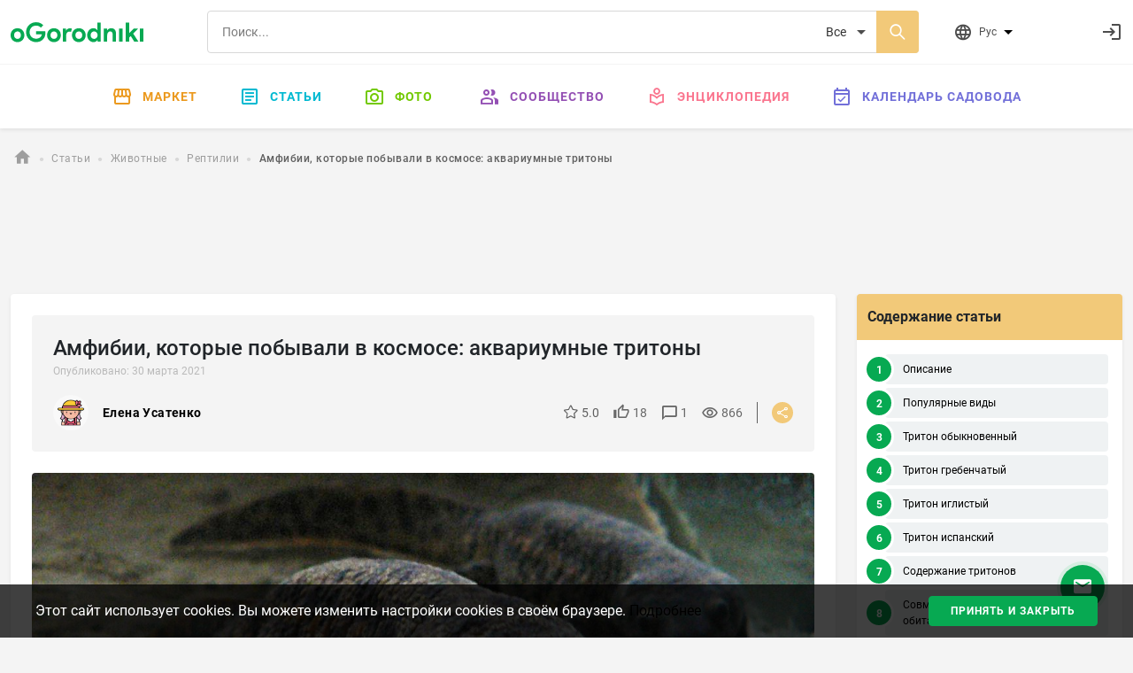

--- FILE ---
content_type: text/html; charset=utf-8
request_url: https://ogorodniki.com/article/amfibii-kotorye-pobyvali-v-kosmose-akvariumnye-tritony
body_size: 23022
content:
<!DOCTYPE html>
<html lang="ru">
    <head prefix="og:http://ogp.me/ns# article:http://ogp.me/ns/article#">
        <meta http-equiv="Content-Type" content="text/html; charset=utf-8" />
        <meta name="description" content="Аквариумные тритоны: описание. Самые популярные виды. Содержание тритонов, кормление и совместимость." />
        <meta name="keywords" content="" />
        <meta content="IE=edge,chrome=1" http-equiv="X-UA-Compatible">
        <meta name="viewport" content="width=device-width, initial-scale=1.0, maximum-scale=1.0, user-scalable=no">
        <meta name="theme-color" content="#ffffff">
        
    <meta property="og:type" content="article">
    <meta property="og:title" content="Амфибии, которые побывали в космосе: аквариумные тритоны | Огородники">
    <meta property="og:url" content="https://ogorodniki.com/article/amfibii-kotorye-pobyvali-v-kosmose-akvariumnye-tritony">
    <meta property="og:image" content="https://static.ogorodniki.com/ogorod/90/l_c35f5572-168e-4071-b019-2db86a3d9190.jpg">
    <meta property="og:image:width" content="856">
    <meta property="og:image:height" content="466">
    <meta property="og:image:alt" content="Амфибии, которые побывали в космосе: аквариумные тритоны | Огородники">
    <meta property="og:description" content="Аквариумные тритоны: описание. Самые популярные виды. Содержание тритонов, кормление и совместимость.">

    <meta property="fb:app_id" content="156942398147796" />

    <meta property="article:published_time" content="30 марта 2021">
    <meta property="article:author" content="Елена Усатенко ">
    
    

        <meta name="google-site-verification" content="jYT7eT05ea5NiscpbDJoPllRxBJXjDEUxMCcvLaLgr8" />
        <meta name="yandex-verification" content="c470e12f88c4d8ef" />
        <meta name="verification" content="9a88de1765aca8cdc5a4e211bada3f" />

        
        
            
                
                <link rel="alternate" hreflang="x-default" href="https://ogorodniki.com/article/amfibii-kotorye-pobyvali-v-kosmose-akvariumnye-tritony">
            

            <link rel="alternate" hreflang="ru" href="https://ogorodniki.com/article/amfibii-kotorye-pobyvali-v-kosmose-akvariumnye-tritony">
        
            

            <link rel="alternate" hreflang="uk" href="https://ogorodniki.com/uk/article/amfibii-yaki-pobuvali-v-kosmosi-akvariumni-tritoni">
        

        <title>Аквариумные тритоны: виды и содержание | Огородники</title>

        
        
        <script type="application/ld+json">{"@context": "http://schema.org","@type": "Organization","name": "oGorodniki","url": "https://ogorodniki.com","logo": "https://ogorodniki.com/static/favicon/apple-touch-icon.png","sameAs": ["https://www.facebook.com/ogorodnikicom/","https://www.instagram.com/ogorodniki_sadovodu/","https://www.youtube.com/channel/UCv0iIX4sGRk9CHU-Ug9jtmA"]}</script>

        <link rel="canonical" href="https://ogorodniki.com/article/amfibii-kotorye-pobyvali-v-kosmose-akvariumnye-tritony">
        <link rel="apple-touch-icon" sizes="180x180" href="/static/favicon/apple-touch-icon.png">
        <link rel="icon" type="image/png" sizes="32x32" href="/static/favicon/favicon-32x32.png">
        <link rel="icon" type="image/png" sizes="16x16" href="/static/favicon/favicon-16x16.png">
        <link rel="manifest" href="/static/favicon/manifest.json">
        <link rel="mask-icon" href="/static/favicon/safari-pinned-tab.svg" color="#07A952">
        <link rel="shortcut icon" href="/static/favicon/favicon.ico" type="image/x-icon" sizes="48x48">
        <link href="/static/css/site.css?r=1627892932" type="text/css" rel="stylesheet">

        
    <script id="js-json-ld" type="application/ld+json">
    {
        "@context": "http://schema.org",
        "@type": "Article",
            "mainEntityOfPage": {
                "@type": "WebPage",
                "@id": "https://ogorodniki.com/article/amfibii-kotorye-pobyvali-v-kosmose-akvariumnye-tritony"
            },
        
        "headline": "Амфибии, которые побывали в космосе: аквариумные тритоны",
        
        "description": "Если рыбки вам надоели или вы не имеете возможности за ними ухаживать, заведите аквариумного тритона, содержать которого несколько проще. Относится такой питомец к земноводным из семейства Саламандровых, но в большей степени предпочитает воду, а",
        
        "image": [
            "https://static.ogorodniki.com/ogorod/90/l_c35f5572-168e-4071-b019-2db86a3d9190.jpg"
        ],
        "datePublished": "2021-03-30 09:05:00.098599",
        "dateModified": "2021-03-30 09:05:00.098599",
        "author": {
            "@type": "Person",
            "name": "Елена Усатенко "
        },
        "publisher": {
            "@type": "Organization",
            "name": "Огородники",
            "logo": {
                "@type": "ImageObject",
                "url": "https://ogorodniki.com/static/img/logo.png"
            }
          }
        }
    </script>


        
            <!-- Google Tag Manager -->
<script>(function(w,d,s,l,i){w[l]=w[l]||[];w[l].push({'gtm.start':
    new Date().getTime(),event:'gtm.js'});var f=d.getElementsByTagName(s)[0],
    j=d.createElement(s),dl=l!='dataLayer'?'&l='+l:'';j.async=true;j.src=
    'https://www.googletagmanager.com/gtm.js?id='+i+dl;f.parentNode.insertBefore(j,f);
    })(window,document,'script','dataLayer','GTM-WXB3S6N');</script>
<!-- End Google Tag Manager -->
            <script async src="https://www.googletagmanager.com/gtag/js?id=UA-109919236-1"></script>
<script async src="/static/js/snippet/g_analytic.js"></script>
        
    </head>
    <body>
        <input type="hidden" class="js-current-language" value="ru" data-id="0" />
        <div class="b-wrapper-popup"></div>
        
            
                <header class="b-header bg-white shadow-sm">
    <div class="border-bottom b-header__top">
        <div class="container-xxl b-header-top d-flex flex-wrap justify-content-between align-items-center py-2 my-1">
            <div class="b-mob-ico-wrap b-mob-ico-wrap_ham i-menu"></div>
            <div class="b-header-top_logo-box me-lg-5">
                <a href="/" class="b-header-top__logo"></a>
            </div>
            <div class="b-header-top__control-ico b-mob-ico-wrap b-mob-ico-wrap_close b-header-top_mob-search-ico i-search"></div>
            <div class="b-header-top__search-box px-2 px-lg-4 flex-grow-1">
                <div class="b-search d-flex">
                    
                    <label class="i-search b-search__ico-search"></label>
                    <input autocomplete="off" class="b-search__input" placeholder="Поиск..." value="" name="header-search" />
                    
                    <select class="b-search__select" name="search_filter">
                        
                            <option value="all" 
                                    class=&#39;js-tag-filter&#39; 
                                    
                                    >
                                Все
                            </option>
                        
                            <option value="species" 
                                    class=&#39;js-tag-filter&#39; 
                                    
                                    >
                                Энциклопедия
                            </option>
                        
                            <option value="articles" 
                                    class=&#39;js-tag-filter&#39; 
                                    
                                    >
                                Статьи
                            </option>
                        
                            <option value="experts" 
                                     
                                    
                                    >
                                Люди и компании
                            </option>
                        
                            <option value="photos" 
                                    class=&#39;js-tag-filter&#39; 
                                    
                                    >
                                Фото
                            </option>
                        
                            <option value="notes" 
                                    class=&#39;js-tag-filter&#39; 
                                    
                                    >
                                Заметки
                            </option>
                        
                            <option value="video_advices" 
                                    class=&#39;js-tag-filter&#39; 
                                    
                                    >
                                Видео-советы
                            </option>
                        
                            <option value="market" 
                                     
                                    
                                    >
                                Маркет
                            </option>
                        
                    </select>
                </div>
            </div>
            <div class="b-header__user-actions ps-0 ps-lg-3 d-flex justify-content-end">
                <div class="b-header-top__item b-header-top__item_mob-hide b-dropdown js-languages js-dropdown pe-0 pe-lg-5 me-0 me-lg-4">
                    <div class="b-header-top__control-ico i-website b-dropdown__toggle js-dropdown-toggle">
                        <span class="b-header-top__label ms-2">Рус</span>
                        <ul class="b-dropdown__menu fx-d-c h-ta-l">
                            
                                <li class="b-flags__item la-fx fx-aic" data-flag="b-flags__ru">
                                    <div data-href="/article/amfibii-kotorye-pobyvali-v-kosmose-akvariumnye-tritony" class="la-fx fx-aic js-change-lang">
                                        <span class="b-flags__ico b-flags__ru me-2"></span>
                                        <span>Русский</span>
                                    </div>
                                </li>
                            
                                <li class="b-flags__item la-fx fx-aic" data-flag="b-flags__uk">
                                    <div data-href="/uk/article/amfibii-yaki-pobuvali-v-kosmosi-akvariumni-tritoni" class="la-fx fx-aic js-change-lang">
                                        <span class="b-flags__ico b-flags__uk me-2"></span>
                                        <span>Українська</span>
                                    </div>
                                </li>
                            
                        </ul>
                    </div>
                </div>
                <div class="js-messages"></div>
                <div class="js-notification"></div>
                <div class="b-header-top__item ms-1 justify-content-end fx-ba b-header-top__profile">
                    <div class="d-flex align-items-center justify-content-between js-user">
                        <a class="d-flex b-header-top__control-link b-header-top__profile-auth" href="/auth/login" rel="nofollow" title="Войти">
                            <i class="b-header-top__control-ico i-login"></i>
                        </a>
                    </div>
                </div>
            </div>
        </div>
    </div>
    
<nav class="container-fluid b-menu">

    <ul class="b-menu__list py-lg-2 d-flex justify-content-center">
        <li class="b-menu__item b-menu__side">
            <a href="/" data-href="/" class="b-menu__link"><span class="b-menu__side-ico i-home"></span>Главная</a>
        </li>
        <li class="b-menu__item">
            <a href="https://market.ogorodniki.com/ru" class="b-menu__link b-menu_market"><span class="b-menu__side-ico i-market"></span>Маркет</a>
        </li>
        <li class="b-menu__item b-menu__item_mega">
            <a href="/articles" data-href="/articles" class="b-menu__link b-menu_articles"><span class="b-menu__side-ico i-doc"></span>Статьи</a>
            <div class="b-megamenu d-none">
                <div class="b-megamenu__wrapper">
                    <ul class="b-megamenu__list la-fx fx-w">
                        <li class="b-megamenu__item h-mb-20">
                                <a href="/articles/sad-i-ogorod" data-href="/articles/sad-i-ogorod" class="b-megamenu__link h-mb-10">
                                    <i class="b-megamenu__ico ico-category__1"></i>Сад и Огород
                                </a>
                                <ul class="b-megamenu__sub">
                                    
                                        <li class="b-megamenu__sub-item">
                                            <a href="/articles/sad-i-ogorod/ovoshchi" data-href="/articles/sad-i-ogorod/ovoshchi" class="b-megamenu__sub-link">Овощи <sup class="b-articles__filter-num">819</sup></a>
                                        </li>
                                    
                                        <li class="b-megamenu__sub-item">
                                            <a href="/articles/sad-i-ogorod/frukty" data-href="/articles/sad-i-ogorod/frukty" class="b-megamenu__sub-link">Фрукты <sup class="b-articles__filter-num">221</sup></a>
                                        </li>
                                    
                                        <li class="b-megamenu__sub-item">
                                            <a href="/articles/sad-i-ogorod/iagody" data-href="/articles/sad-i-ogorod/iagody" class="b-megamenu__sub-link">Ягоды <sup class="b-articles__filter-num">432</sup></a>
                                        </li>
                                    
                                        <li class="b-megamenu__sub-item">
                                            <a href="/articles/sad-i-ogorod/vrediteli-i-bolezni" data-href="/articles/sad-i-ogorod/vrediteli-i-bolezni" class="b-megamenu__sub-link">Вредители <sup class="b-articles__filter-num">99</sup></a>
                                        </li>
                                    
                                        <li class="b-megamenu__sub-item">
                                            <a href="/articles/sad-i-ogorod/bobovye" data-href="/articles/sad-i-ogorod/bobovye" class="b-megamenu__sub-link">Бобовые <sup class="b-articles__filter-num">27</sup></a>
                                        </li>
                                    
                                        <li class="b-megamenu__sub-item">
                                            <a href="/articles/sad-i-ogorod/ekzoticheskie-rasteniia" data-href="/articles/sad-i-ogorod/ekzoticheskie-rasteniia" class="b-megamenu__sub-link">Экзотические растения <sup class="b-articles__filter-num">108</sup></a>
                                        </li>
                                    
                                        <li class="b-megamenu__sub-item">
                                            <a href="/articles/sad-i-ogorod/zlaki" data-href="/articles/sad-i-ogorod/zlaki" class="b-megamenu__sub-link">Злаки <sup class="b-articles__filter-num">52</sup></a>
                                        </li>
                                    
                                        <li class="b-megamenu__sub-item">
                                            <a href="/articles/sad-i-ogorod/travy-i-zelen" data-href="/articles/sad-i-ogorod/travy-i-zelen" class="b-megamenu__sub-link">Травы и зелень <sup class="b-articles__filter-num">195</sup></a>
                                        </li>
                                    
                                        <li class="b-megamenu__sub-item">
                                            <a href="/articles/sad-i-ogorod/orekh" data-href="/articles/sad-i-ogorod/orekh" class="b-megamenu__sub-link">Орехи <sup class="b-articles__filter-num">73</sup></a>
                                        </li>
                                    
                                        <li class="b-megamenu__sub-item">
                                            <a href="/articles/sad-i-ogorod/bolezni" data-href="/articles/sad-i-ogorod/bolezni" class="b-megamenu__sub-link">Болезни <sup class="b-articles__filter-num">30</sup></a>
                                        </li>
                                    
                                        <li class="b-megamenu__sub-item">
                                            <a href="/articles/sad-i-ogorod/lekarstvennye-rasteniia" data-href="/articles/sad-i-ogorod/lekarstvennye-rasteniia" class="b-megamenu__sub-link">Лекарственные растения <sup class="b-articles__filter-num">226</sup></a>
                                        </li>
                                    
                                        <li class="b-megamenu__sub-item">
                                            <a href="/articles/sad-i-ogorod/poleznye-stati-sadovodu-i-ogorodniku" data-href="/articles/sad-i-ogorod/poleznye-stati-sadovodu-i-ogorodniku" class="b-megamenu__sub-link">Полезные статьи садоводу и огороднику <sup class="b-articles__filter-num">2989</sup></a>
                                        </li>
                                    
                                </ul>
                            </li><li class="b-megamenu__item h-mb-20">
                                <a href="/articles/tsvety" data-href="/articles/tsvety" class="b-megamenu__link h-mb-10">
                                    <i class="b-megamenu__ico ico-category__2"></i>Комнатные растения
                                </a>
                                <ul class="b-megamenu__sub">
                                    
                                        <li class="b-megamenu__sub-item">
                                            <a href="/articles/tsvety/sukkulenty-i-kaktusy" data-href="/articles/tsvety/sukkulenty-i-kaktusy" class="b-megamenu__sub-link">Суккуленты и кактусы <sup class="b-articles__filter-num">273</sup></a>
                                        </li>
                                    
                                        <li class="b-megamenu__sub-item">
                                            <a href="/articles/tsvety/dekorativnotsvetushchie" data-href="/articles/tsvety/dekorativnotsvetushchie" class="b-megamenu__sub-link">Декоративно-цветущие <sup class="b-articles__filter-num">315</sup></a>
                                        </li>
                                    
                                        <li class="b-megamenu__sub-item">
                                            <a href="/articles/tsvety/dekorativnolistnye" data-href="/articles/tsvety/dekorativnolistnye" class="b-megamenu__sub-link">Декоративно-лиственные <sup class="b-articles__filter-num">145</sup></a>
                                        </li>
                                    
                                        <li class="b-megamenu__sub-item">
                                            <a href="/articles/tsvety/palmy-i-drevovidnye" data-href="/articles/tsvety/palmy-i-drevovidnye" class="b-megamenu__sub-link">Пальмы и древовидные <sup class="b-articles__filter-num">58</sup></a>
                                        </li>
                                    
                                        <li class="b-megamenu__sub-item">
                                            <a href="/articles/tsvety/plodovye" data-href="/articles/tsvety/plodovye" class="b-megamenu__sub-link">Плодовые <sup class="b-articles__filter-num">19</sup></a>
                                        </li>
                                    
                                        <li class="b-megamenu__sub-item">
                                            <a href="/articles/tsvety/vrediteli-rastenii" data-href="/articles/tsvety/vrediteli-rastenii" class="b-megamenu__sub-link">Вредители комнатных растений <sup class="b-articles__filter-num">0</sup></a>
                                        </li>
                                    
                                        <li class="b-megamenu__sub-item">
                                            <a href="/articles/tsvety/bolezni-rastenii" data-href="/articles/tsvety/bolezni-rastenii" class="b-megamenu__sub-link">Болезни комнатных растений <sup class="b-articles__filter-num">1</sup></a>
                                        </li>
                                    
                                        <li class="b-megamenu__sub-item">
                                            <a href="/articles/tsvety/paporotniki" data-href="/articles/tsvety/paporotniki" class="b-megamenu__sub-link">Папоротники <sup class="b-articles__filter-num">21</sup></a>
                                        </li>
                                    
                                        <li class="b-megamenu__sub-item">
                                            <a href="/articles/tsvety/poleznye-stati-komnatnym-tsvetovodam" data-href="/articles/tsvety/poleznye-stati-komnatnym-tsvetovodam" class="b-megamenu__sub-link">Полезные статьи комнатным цветоводам <sup class="b-articles__filter-num">114</sup></a>
                                        </li>
                                    
                                </ul>
                            </li><li class="b-megamenu__item h-mb-20">
                                <a href="/articles/landshaft" data-href="/articles/landshaft" class="b-megamenu__link h-mb-10">
                                    <i class="b-megamenu__ico ico-category__11"></i>Ландшафт
                                </a>
                                <ul class="b-megamenu__sub">
                                    
                                        <li class="b-megamenu__sub-item">
                                            <a href="/articles/landshaft/tsvety-otkrytogo-grunta" data-href="/articles/landshaft/tsvety-otkrytogo-grunta" class="b-megamenu__sub-link">Цветы открытого грунта <sup class="b-articles__filter-num">1237</sup></a>
                                        </li>
                                    
                                        <li class="b-megamenu__sub-item">
                                            <a href="/articles/landshaft/travy-gazonnye" data-href="/articles/landshaft/travy-gazonnye" class="b-megamenu__sub-link">Травы газонные <sup class="b-articles__filter-num">23</sup></a>
                                        </li>
                                    
                                        <li class="b-megamenu__sub-item">
                                            <a href="/articles/landshaft/viushchiesia-rasteniia" data-href="/articles/landshaft/viushchiesia-rasteniia" class="b-megamenu__sub-link">Вьющиеся лианы <sup class="b-articles__filter-num">86</sup></a>
                                        </li>
                                    
                                        <li class="b-megamenu__sub-item">
                                            <a href="/articles/landshaft/prudovye-rasteniia" data-href="/articles/landshaft/prudovye-rasteniia" class="b-megamenu__sub-link">Прудовые растения <sup class="b-articles__filter-num">55</sup></a>
                                        </li>
                                    
                                        <li class="b-megamenu__sub-item">
                                            <a href="/articles/landshaft/kustarniki-dekorativnye" data-href="/articles/landshaft/kustarniki-dekorativnye" class="b-megamenu__sub-link">Кустарники декоративные <sup class="b-articles__filter-num">217</sup></a>
                                        </li>
                                    
                                        <li class="b-megamenu__sub-item">
                                            <a href="/articles/landshaft/derevia" data-href="/articles/landshaft/derevia" class="b-megamenu__sub-link">Деревья <sup class="b-articles__filter-num">276</sup></a>
                                        </li>
                                    
                                        <li class="b-megamenu__sub-item">
                                            <a href="/articles/landshaft/tsvetniki" data-href="/articles/landshaft/tsvetniki" class="b-megamenu__sub-link">Цветники <sup class="b-articles__filter-num">80</sup></a>
                                        </li>
                                    
                                        <li class="b-megamenu__sub-item">
                                            <a href="/articles/landshaft/iskusstvennye-vodoiomy" data-href="/articles/landshaft/iskusstvennye-vodoiomy" class="b-megamenu__sub-link">Искусственные водоёмы <sup class="b-articles__filter-num">6</sup></a>
                                        </li>
                                    
                                        <li class="b-megamenu__sub-item">
                                            <a href="/articles/landshaft/alpiiskie-gorki" data-href="/articles/landshaft/alpiiskie-gorki" class="b-megamenu__sub-link">Альпийские горки <sup class="b-articles__filter-num">3</sup></a>
                                        </li>
                                    
                                        <li class="b-megamenu__sub-item">
                                            <a href="/articles/landshaft/sadovye-dorozhki" data-href="/articles/landshaft/sadovye-dorozhki" class="b-megamenu__sub-link">Садовые дорожки <sup class="b-articles__filter-num">6</sup></a>
                                        </li>
                                    
                                </ul>
                            </li><li class="b-megamenu__item h-mb-20">
                                <a href="/articles/zagorodnaja-zhizn" data-href="/articles/zagorodnaja-zhizn" class="b-megamenu__link h-mb-10">
                                    <i class="b-megamenu__ico ico-category__24"></i>Загородная жизнь
                                </a>
                                <ul class="b-megamenu__sub">
                                    
                                        <li class="b-megamenu__sub-item">
                                            <a href="/articles/zagorodnaja-zhizn/griby" data-href="/articles/zagorodnaja-zhizn/griby" class="b-megamenu__sub-link">Грибы <sup class="b-articles__filter-num">54</sup></a>
                                        </li>
                                    
                                        <li class="b-megamenu__sub-item">
                                            <a href="/articles/zagorodnaja-zhizn/poleznye-nasekomye" data-href="/articles/zagorodnaja-zhizn/poleznye-nasekomye" class="b-megamenu__sub-link">Насекомые <sup class="b-articles__filter-num">106</sup></a>
                                        </li>
                                    
                                        <li class="b-megamenu__sub-item">
                                            <a href="/articles/zagorodnaja-zhizn/domashnie-zhivotnye" data-href="/articles/zagorodnaja-zhizn/domashnie-zhivotnye" class="b-megamenu__sub-link">Домашние животные <sup class="b-articles__filter-num">135</sup></a>
                                        </li>
                                    
                                        <li class="b-megamenu__sub-item">
                                            <a href="/articles/zagorodnaja-zhizn/svoimi-rukami" data-href="/articles/zagorodnaja-zhizn/svoimi-rukami" class="b-megamenu__sub-link">Своими руками <sup class="b-articles__filter-num">429</sup></a>
                                        </li>
                                    
                                        <li class="b-megamenu__sub-item">
                                            <a href="/articles/zagorodnaja-zhizn/khobbi" data-href="/articles/zagorodnaja-zhizn/khobbi" class="b-megamenu__sub-link">Рыбалка <sup class="b-articles__filter-num">46</sup></a>
                                        </li>
                                    
                                        <li class="b-megamenu__sub-item">
                                            <a href="/articles/zagorodnaja-zhizn/instrument" data-href="/articles/zagorodnaja-zhizn/instrument" class="b-megamenu__sub-link">Инструмент <sup class="b-articles__filter-num">54</sup></a>
                                        </li>
                                    
                                        <li class="b-megamenu__sub-item">
                                            <a href="/articles/zagorodnaja-zhizn/stroitelstvo" data-href="/articles/zagorodnaja-zhizn/stroitelstvo" class="b-megamenu__sub-link">Строительство <sup class="b-articles__filter-num">372</sup></a>
                                        </li>
                                    
                                </ul>
                            </li><li class="b-megamenu__item h-mb-20">
                                <a href="/articles/zhivotnye" data-href="/articles/zhivotnye" class="b-megamenu__link h-mb-10">
                                    <i class="b-megamenu__ico ico-category__71"></i>Животные
                                </a>
                                <ul class="b-megamenu__sub">
                                    
                                        <li class="b-megamenu__sub-item">
                                            <a href="/articles/zhivotnye/ryby" data-href="/articles/zhivotnye/ryby" class="b-megamenu__sub-link">Рыбы <sup class="b-articles__filter-num">48</sup></a>
                                        </li>
                                    
                                        <li class="b-megamenu__sub-item">
                                            <a href="/articles/zhivotnye/ptitsy" data-href="/articles/zhivotnye/ptitsy" class="b-megamenu__sub-link">Птицы <sup class="b-articles__filter-num">140</sup></a>
                                        </li>
                                    
                                        <li class="b-megamenu__sub-item">
                                            <a href="/articles/zhivotnye/reptilii" data-href="/articles/zhivotnye/reptilii" class="b-megamenu__sub-link">Рептилии <sup class="b-articles__filter-num">14</sup></a>
                                        </li>
                                    
                                        <li class="b-megamenu__sub-item">
                                            <a href="/articles/zhivotnye/mlekopitaiushchie" data-href="/articles/zhivotnye/mlekopitaiushchie" class="b-megamenu__sub-link">Млекопитающие <sup class="b-articles__filter-num">142</sup></a>
                                        </li>
                                    
                                        <li class="b-megamenu__sub-item">
                                            <a href="/articles/zhivotnye/zemnovodnye" data-href="/articles/zhivotnye/zemnovodnye" class="b-megamenu__sub-link">Земноводные <sup class="b-articles__filter-num">7</sup></a>
                                        </li>
                                    
                                        <li class="b-megamenu__sub-item">
                                            <a href="/articles/zhivotnye/koshki" data-href="/articles/zhivotnye/koshki" class="b-megamenu__sub-link">Кошки <sup class="b-articles__filter-num">36</sup></a>
                                        </li>
                                    
                                        <li class="b-megamenu__sub-item">
                                            <a href="/articles/zhivotnye/sobaki" data-href="/articles/zhivotnye/sobaki" class="b-megamenu__sub-link">Собаки <sup class="b-articles__filter-num">64</sup></a>
                                        </li>
                                    
                                </ul>
                            </li><li class="b-megamenu__item h-mb-20">
                                <a href="/articles/pererabotka" data-href="/articles/pererabotka" class="b-megamenu__link h-mb-10">
                                    <i class="b-megamenu__ico ico-category__77"></i>Переработка
                                </a>
                                <ul class="b-megamenu__sub">
                                    
                                        <li class="b-megamenu__sub-item">
                                            <a href="/articles/pererabotka/kulinariia" data-href="/articles/pererabotka/kulinariia" class="b-megamenu__sub-link">Кулинария <sup class="b-articles__filter-num">310</sup></a>
                                        </li>
                                    
                                        <li class="b-megamenu__sub-item">
                                            <a href="/articles/pererabotka/retsepty" data-href="/articles/pererabotka/retsepty" class="b-megamenu__sub-link">Рецепты <sup class="b-articles__filter-num">421</sup></a>
                                        </li>
                                    
                                        <li class="b-megamenu__sub-item">
                                            <a href="/articles/pererabotka/vypechka" data-href="/articles/pererabotka/vypechka" class="b-megamenu__sub-link">Выпечка <sup class="b-articles__filter-num">39</sup></a>
                                        </li>
                                    
                                        <li class="b-megamenu__sub-item">
                                            <a href="/articles/pererabotka/konservatsii" data-href="/articles/pererabotka/konservatsii" class="b-megamenu__sub-link">Консервации <sup class="b-articles__filter-num">54</sup></a>
                                        </li>
                                    
                                        <li class="b-megamenu__sub-item">
                                            <a href="/articles/pererabotka/barbekiu" data-href="/articles/pererabotka/barbekiu" class="b-megamenu__sub-link">Барбекю <sup class="b-articles__filter-num">11</sup></a>
                                        </li>
                                    
                                        <li class="b-megamenu__sub-item">
                                            <a href="/articles/pererabotka/khranenie" data-href="/articles/pererabotka/khranenie" class="b-megamenu__sub-link">Хранение <sup class="b-articles__filter-num">8</sup></a>
                                        </li>
                                    
                                        <li class="b-megamenu__sub-item">
                                            <a href="/articles/pererabotka/termicheskaia-obrabotka" data-href="/articles/pererabotka/termicheskaia-obrabotka" class="b-megamenu__sub-link">Термическая обработка <sup class="b-articles__filter-num">23</sup></a>
                                        </li>
                                    
                                        <li class="b-megamenu__sub-item">
                                            <a href="/articles/pererabotka/khimicheskaia-obrabotka" data-href="/articles/pererabotka/khimicheskaia-obrabotka" class="b-megamenu__sub-link">Химическая обработка <sup class="b-articles__filter-num">0</sup></a>
                                        </li>
                                    
                                        <li class="b-megamenu__sub-item">
                                            <a href="/articles/pererabotka/ingredienty" data-href="/articles/pererabotka/ingredienty" class="b-megamenu__sub-link">Ингредиенты <sup class="b-articles__filter-num">28</sup></a>
                                        </li>
                                    
                                        <li class="b-megamenu__sub-item">
                                            <a href="/articles/pererabotka/salaty" data-href="/articles/pererabotka/salaty" class="b-megamenu__sub-link">Салаты <sup class="b-articles__filter-num">38</sup></a>
                                        </li>
                                    
                                        <li class="b-megamenu__sub-item">
                                            <a href="/articles/pererabotka/zakuski" data-href="/articles/pererabotka/zakuski" class="b-megamenu__sub-link">Закуски <sup class="b-articles__filter-num">18</sup></a>
                                        </li>
                                    
                                        <li class="b-megamenu__sub-item">
                                            <a href="/articles/pererabotka/ryba-i-moreprodukty" data-href="/articles/pererabotka/ryba-i-moreprodukty" class="b-megamenu__sub-link">Рыба и морепродукты <sup class="b-articles__filter-num">14</sup></a>
                                        </li>
                                    
                                        <li class="b-megamenu__sub-item">
                                            <a href="/articles/pererabotka/deserty" data-href="/articles/pererabotka/deserty" class="b-megamenu__sub-link">Десерты <sup class="b-articles__filter-num">39</sup></a>
                                        </li>
                                    
                                        <li class="b-megamenu__sub-item">
                                            <a href="/articles/pererabotka/napitki" data-href="/articles/pererabotka/napitki" class="b-megamenu__sub-link">Напитки <sup class="b-articles__filter-num">156</sup></a>
                                        </li>
                                    
                                        <li class="b-megamenu__sub-item">
                                            <a href="/articles/pererabotka/med" data-href="/articles/pererabotka/med" class="b-megamenu__sub-link">Мёд <sup class="b-articles__filter-num">56</sup></a>
                                        </li>
                                    
                                </ul>
                            </li>
                    </ul>
                </div>
            </div>
        </li>
        <li class="b-menu__item b-menu__item_mega">
            <a href="/galleries" data-href="/galleries" class="b-menu__link b-menu_photo"><span class="b-menu__side-ico i-photo"></span>Фото</a>
            <div class="b-megamenu d-none">
                <div class="b-megamenu__wrapper">
                    <ul class="b-megamenu__list la-fx fx-w">
                        
                        
                            <li class="b-megamenu__item h-mb-20">
                                <a href="/galleries/sad-i-ogorod" data-href="/galleries/sad-i-ogorod" class="b-megamenu__link h-mb-10">
                                    <i class="b-megamenu__ico ico-category__1"></i>Сад и Огород
                                </a>
                                <ul class="b-megamenu__sub">
                                    
                                        <li class="b-megamenu__sub-item">
                                            <a href="/galleries/ovoshchi" data-href="/articles/sad-i-ogorod/ovoshchi" class="b-megamenu__sub-link">Овощи <sup class="b-articles__filter-num">6494</sup></a>
                                        </li>
                                    
                                        <li class="b-megamenu__sub-item">
                                            <a href="/galleries/frukty" data-href="/articles/sad-i-ogorod/frukty" class="b-megamenu__sub-link">Фрукты <sup class="b-articles__filter-num">2546</sup></a>
                                        </li>
                                    
                                        <li class="b-megamenu__sub-item">
                                            <a href="/galleries/iagody" data-href="/articles/sad-i-ogorod/iagody" class="b-megamenu__sub-link">Ягоды <sup class="b-articles__filter-num">5328</sup></a>
                                        </li>
                                    
                                        <li class="b-megamenu__sub-item">
                                            <a href="/galleries/vrediteli-i-bolezni" data-href="/articles/sad-i-ogorod/vrediteli-i-bolezni" class="b-megamenu__sub-link">Вредители <sup class="b-articles__filter-num">966</sup></a>
                                        </li>
                                    
                                        <li class="b-megamenu__sub-item">
                                            <a href="/galleries/bobovye" data-href="/articles/sad-i-ogorod/bobovye" class="b-megamenu__sub-link">Бобовые <sup class="b-articles__filter-num">264</sup></a>
                                        </li>
                                    
                                        <li class="b-megamenu__sub-item">
                                            <a href="/galleries/ekzoticheskie-rasteniia" data-href="/articles/sad-i-ogorod/ekzoticheskie-rasteniia" class="b-megamenu__sub-link">Экзотические растения <sup class="b-articles__filter-num">980</sup></a>
                                        </li>
                                    
                                        <li class="b-megamenu__sub-item">
                                            <a href="/galleries/zlaki" data-href="/articles/sad-i-ogorod/zlaki" class="b-megamenu__sub-link">Злаки <sup class="b-articles__filter-num">794</sup></a>
                                        </li>
                                    
                                        <li class="b-megamenu__sub-item">
                                            <a href="/galleries/travy-i-zelen" data-href="/articles/sad-i-ogorod/travy-i-zelen" class="b-megamenu__sub-link">Травы и зелень <sup class="b-articles__filter-num">1349</sup></a>
                                        </li>
                                    
                                        <li class="b-megamenu__sub-item">
                                            <a href="/galleries/orekh" data-href="/articles/sad-i-ogorod/orekh" class="b-megamenu__sub-link">Орехи <sup class="b-articles__filter-num">892</sup></a>
                                        </li>
                                    
                                        <li class="b-megamenu__sub-item">
                                            <a href="/galleries/bolezni" data-href="/articles/sad-i-ogorod/bolezni" class="b-megamenu__sub-link">Болезни <sup class="b-articles__filter-num">350</sup></a>
                                        </li>
                                    
                                        <li class="b-megamenu__sub-item">
                                            <a href="/galleries/lekarstvennye-rasteniia" data-href="/articles/sad-i-ogorod/lekarstvennye-rasteniia" class="b-megamenu__sub-link">Лекарственные растения <sup class="b-articles__filter-num">2656</sup></a>
                                        </li>
                                    
                                        <li class="b-megamenu__sub-item">
                                            <a href="/galleries/poleznye-stati-sadovodu-i-ogorodniku" data-href="/articles/sad-i-ogorod/poleznye-stati-sadovodu-i-ogorodniku" class="b-megamenu__sub-link">Полезные статьи садоводу и огороднику <sup class="b-articles__filter-num">32525</sup></a>
                                        </li>
                                    
                                </ul>
                            </li>
                        
                            <li class="b-megamenu__item h-mb-20">
                                <a href="/galleries/tsvety" data-href="/galleries/tsvety" class="b-megamenu__link h-mb-10">
                                    <i class="b-megamenu__ico ico-category__2"></i>Комнатные растения
                                </a>
                                <ul class="b-megamenu__sub">
                                    
                                        <li class="b-megamenu__sub-item">
                                            <a href="/galleries/sukkulenty-i-kaktusy" data-href="/articles/tsvety/sukkulenty-i-kaktusy" class="b-megamenu__sub-link">Суккуленты и кактусы <sup class="b-articles__filter-num">3395</sup></a>
                                        </li>
                                    
                                        <li class="b-megamenu__sub-item">
                                            <a href="/galleries/dekorativnotsvetushchie" data-href="/articles/tsvety/dekorativnotsvetushchie" class="b-megamenu__sub-link">Декоративно-цветущие <sup class="b-articles__filter-num">4578</sup></a>
                                        </li>
                                    
                                        <li class="b-megamenu__sub-item">
                                            <a href="/galleries/dekorativnolistnye" data-href="/articles/tsvety/dekorativnolistnye" class="b-megamenu__sub-link">Декоративно-лиственные <sup class="b-articles__filter-num">2231</sup></a>
                                        </li>
                                    
                                        <li class="b-megamenu__sub-item">
                                            <a href="/galleries/palmy-i-drevovidnye" data-href="/articles/tsvety/palmy-i-drevovidnye" class="b-megamenu__sub-link">Пальмы и древовидные <sup class="b-articles__filter-num">273</sup></a>
                                        </li>
                                    
                                        <li class="b-megamenu__sub-item">
                                            <a href="/galleries/plodovye" data-href="/articles/tsvety/plodovye" class="b-megamenu__sub-link">Плодовые <sup class="b-articles__filter-num">58</sup></a>
                                        </li>
                                    
                                        <li class="b-megamenu__sub-item">
                                            <a href="/galleries/vrediteli-rastenii" data-href="/articles/tsvety/vrediteli-rastenii" class="b-megamenu__sub-link">Вредители комнатных растений <sup class="b-articles__filter-num">3</sup></a>
                                        </li>
                                    
                                        <li class="b-megamenu__sub-item">
                                            <a href="/galleries/bolezni-rastenii" data-href="/articles/tsvety/bolezni-rastenii" class="b-megamenu__sub-link">Болезни комнатных растений <sup class="b-articles__filter-num">6</sup></a>
                                        </li>
                                    
                                        <li class="b-megamenu__sub-item">
                                            <a href="/galleries/paporotniki" data-href="/articles/tsvety/paporotniki" class="b-megamenu__sub-link">Папоротники <sup class="b-articles__filter-num">265</sup></a>
                                        </li>
                                    
                                        <li class="b-megamenu__sub-item">
                                            <a href="/galleries/poleznye-stati-komnatnym-tsvetovodam" data-href="/articles/tsvety/poleznye-stati-komnatnym-tsvetovodam" class="b-megamenu__sub-link">Полезные статьи комнатным цветоводам <sup class="b-articles__filter-num">205</sup></a>
                                        </li>
                                    
                                </ul>
                            </li>
                        
                            <li class="b-megamenu__item h-mb-20">
                                <a href="/galleries/landshaft" data-href="/galleries/landshaft" class="b-megamenu__link h-mb-10">
                                    <i class="b-megamenu__ico ico-category__11"></i>Ландшафт
                                </a>
                                <ul class="b-megamenu__sub">
                                    
                                        <li class="b-megamenu__sub-item">
                                            <a href="/galleries/tsvety-otkrytogo-grunta" data-href="/articles/landshaft/tsvety-otkrytogo-grunta" class="b-megamenu__sub-link">Цветы открытого грунта <sup class="b-articles__filter-num">26357</sup></a>
                                        </li>
                                    
                                        <li class="b-megamenu__sub-item">
                                            <a href="/galleries/travy-gazonnye" data-href="/articles/landshaft/travy-gazonnye" class="b-megamenu__sub-link">Травы газонные <sup class="b-articles__filter-num">437</sup></a>
                                        </li>
                                    
                                        <li class="b-megamenu__sub-item">
                                            <a href="/galleries/viushchiesia-rasteniia" data-href="/articles/landshaft/viushchiesia-rasteniia" class="b-megamenu__sub-link">Вьющиеся лианы <sup class="b-articles__filter-num">1349</sup></a>
                                        </li>
                                    
                                        <li class="b-megamenu__sub-item">
                                            <a href="/galleries/prudovye-rasteniia" data-href="/articles/landshaft/prudovye-rasteniia" class="b-megamenu__sub-link">Прудовые растения <sup class="b-articles__filter-num">823</sup></a>
                                        </li>
                                    
                                        <li class="b-megamenu__sub-item">
                                            <a href="/galleries/kustarniki-dekorativnye" data-href="/articles/landshaft/kustarniki-dekorativnye" class="b-megamenu__sub-link">Кустарники декоративные <sup class="b-articles__filter-num">4567</sup></a>
                                        </li>
                                    
                                        <li class="b-megamenu__sub-item">
                                            <a href="/galleries/derevia" data-href="/articles/landshaft/derevia" class="b-megamenu__sub-link">Деревья <sup class="b-articles__filter-num">8084</sup></a>
                                        </li>
                                    
                                        <li class="b-megamenu__sub-item">
                                            <a href="/galleries/tsvetniki" data-href="/articles/landshaft/tsvetniki" class="b-megamenu__sub-link">Цветники <sup class="b-articles__filter-num">1584</sup></a>
                                        </li>
                                    
                                        <li class="b-megamenu__sub-item">
                                            <a href="/galleries/iskusstvennye-vodoiomy" data-href="/articles/landshaft/iskusstvennye-vodoiomy" class="b-megamenu__sub-link">Искусственные водоёмы <sup class="b-articles__filter-num">820</sup></a>
                                        </li>
                                    
                                        <li class="b-megamenu__sub-item">
                                            <a href="/galleries/alpiiskie-gorki" data-href="/articles/landshaft/alpiiskie-gorki" class="b-megamenu__sub-link">Альпийские горки <sup class="b-articles__filter-num">2</sup></a>
                                        </li>
                                    
                                        <li class="b-megamenu__sub-item">
                                            <a href="/galleries/sadovye-dorozhki" data-href="/articles/landshaft/sadovye-dorozhki" class="b-megamenu__sub-link">Садовые дорожки <sup class="b-articles__filter-num">3</sup></a>
                                        </li>
                                    
                                </ul>
                            </li>
                        
                            <li class="b-megamenu__item h-mb-20">
                                <a href="/galleries/zagorodnaja-zhizn" data-href="/galleries/zagorodnaja-zhizn" class="b-megamenu__link h-mb-10">
                                    <i class="b-megamenu__ico ico-category__24"></i>Загородная жизнь
                                </a>
                                <ul class="b-megamenu__sub">
                                    
                                        <li class="b-megamenu__sub-item">
                                            <a href="/galleries/griby" data-href="/articles/zagorodnaja-zhizn/griby" class="b-megamenu__sub-link">Грибы <sup class="b-articles__filter-num">1694</sup></a>
                                        </li>
                                    
                                        <li class="b-megamenu__sub-item">
                                            <a href="/galleries/poleznye-nasekomye" data-href="/articles/zagorodnaja-zhizn/poleznye-nasekomye" class="b-megamenu__sub-link">Насекомые <sup class="b-articles__filter-num">1780</sup></a>
                                        </li>
                                    
                                        <li class="b-megamenu__sub-item">
                                            <a href="/galleries/domashnie-zhivotnye" data-href="/articles/zagorodnaja-zhizn/domashnie-zhivotnye" class="b-megamenu__sub-link">Домашние животные <sup class="b-articles__filter-num">8439</sup></a>
                                        </li>
                                    
                                        <li class="b-megamenu__sub-item">
                                            <a href="/galleries/svoimi-rukami" data-href="/articles/zagorodnaja-zhizn/svoimi-rukami" class="b-megamenu__sub-link">Своими руками <sup class="b-articles__filter-num">2640</sup></a>
                                        </li>
                                    
                                        <li class="b-megamenu__sub-item">
                                            <a href="/galleries/khobbi" data-href="/articles/zagorodnaja-zhizn/khobbi" class="b-megamenu__sub-link">Рыбалка <sup class="b-articles__filter-num">384</sup></a>
                                        </li>
                                    
                                        <li class="b-megamenu__sub-item">
                                            <a href="/galleries/instrument" data-href="/articles/zagorodnaja-zhizn/instrument" class="b-megamenu__sub-link">Инструмент <sup class="b-articles__filter-num">442</sup></a>
                                        </li>
                                    
                                        <li class="b-megamenu__sub-item">
                                            <a href="/galleries/stroitelstvo" data-href="/articles/zagorodnaja-zhizn/stroitelstvo" class="b-megamenu__sub-link">Строительство <sup class="b-articles__filter-num">2424</sup></a>
                                        </li>
                                    
                                </ul>
                            </li>
                        
                            <li class="b-megamenu__item h-mb-20">
                                <a href="/galleries/zhivotnye" data-href="/galleries/zhivotnye" class="b-megamenu__link h-mb-10">
                                    <i class="b-megamenu__ico ico-category__71"></i>Животные
                                </a>
                                <ul class="b-megamenu__sub">
                                    
                                        <li class="b-megamenu__sub-item">
                                            <a href="/galleries/ryby" data-href="/articles/zhivotnye/ryby" class="b-megamenu__sub-link">Рыбы <sup class="b-articles__filter-num">384</sup></a>
                                        </li>
                                    
                                        <li class="b-megamenu__sub-item">
                                            <a href="/galleries/ptitsy" data-href="/articles/zhivotnye/ptitsy" class="b-megamenu__sub-link">Птицы <sup class="b-articles__filter-num">322</sup></a>
                                        </li>
                                    
                                        <li class="b-megamenu__sub-item">
                                            <a href="/galleries/reptilii" data-href="/articles/zhivotnye/reptilii" class="b-megamenu__sub-link">Рептилии <sup class="b-articles__filter-num">139</sup></a>
                                        </li>
                                    
                                        <li class="b-megamenu__sub-item">
                                            <a href="/galleries/mlekopitaiushchie" data-href="/articles/zhivotnye/mlekopitaiushchie" class="b-megamenu__sub-link">Млекопитающие <sup class="b-articles__filter-num">6</sup></a>
                                        </li>
                                    
                                        <li class="b-megamenu__sub-item">
                                            <a href="/galleries/zemnovodnye" data-href="/articles/zhivotnye/zemnovodnye" class="b-megamenu__sub-link">Земноводные <sup class="b-articles__filter-num">15</sup></a>
                                        </li>
                                    
                                        <li class="b-megamenu__sub-item">
                                            <a href="/galleries/koshki" data-href="/articles/zhivotnye/koshki" class="b-megamenu__sub-link">Кошки <sup class="b-articles__filter-num">0</sup></a>
                                        </li>
                                    
                                        <li class="b-megamenu__sub-item">
                                            <a href="/galleries/sobaki" data-href="/articles/zhivotnye/sobaki" class="b-megamenu__sub-link">Собаки <sup class="b-articles__filter-num">60</sup></a>
                                        </li>
                                    
                                </ul>
                            </li>
                        
                            <li class="b-megamenu__item h-mb-20">
                                <a href="/galleries/pererabotka" data-href="/galleries/pererabotka" class="b-megamenu__link h-mb-10">
                                    <i class="b-megamenu__ico ico-category__77"></i>Переработка
                                </a>
                                <ul class="b-megamenu__sub">
                                    
                                        <li class="b-megamenu__sub-item">
                                            <a href="/galleries/kulinariia" data-href="/articles/pererabotka/kulinariia" class="b-megamenu__sub-link">Кулинария <sup class="b-articles__filter-num">6307</sup></a>
                                        </li>
                                    
                                        <li class="b-megamenu__sub-item">
                                            <a href="/galleries/retsepty" data-href="/articles/pererabotka/retsepty" class="b-megamenu__sub-link">Рецепты <sup class="b-articles__filter-num">0</sup></a>
                                        </li>
                                    
                                        <li class="b-megamenu__sub-item">
                                            <a href="/galleries/vypechka" data-href="/articles/pererabotka/vypechka" class="b-megamenu__sub-link">Выпечка <sup class="b-articles__filter-num">0</sup></a>
                                        </li>
                                    
                                        <li class="b-megamenu__sub-item">
                                            <a href="/galleries/konservatsii" data-href="/articles/pererabotka/konservatsii" class="b-megamenu__sub-link">Консервации <sup class="b-articles__filter-num">0</sup></a>
                                        </li>
                                    
                                        <li class="b-megamenu__sub-item">
                                            <a href="/galleries/barbekiu" data-href="/articles/pererabotka/barbekiu" class="b-megamenu__sub-link">Барбекю <sup class="b-articles__filter-num">0</sup></a>
                                        </li>
                                    
                                        <li class="b-megamenu__sub-item">
                                            <a href="/galleries/khranenie" data-href="/articles/pererabotka/khranenie" class="b-megamenu__sub-link">Хранение <sup class="b-articles__filter-num">0</sup></a>
                                        </li>
                                    
                                        <li class="b-megamenu__sub-item">
                                            <a href="/galleries/termicheskaia-obrabotka" data-href="/articles/pererabotka/termicheskaia-obrabotka" class="b-megamenu__sub-link">Термическая обработка <sup class="b-articles__filter-num">0</sup></a>
                                        </li>
                                    
                                        <li class="b-megamenu__sub-item">
                                            <a href="/galleries/khimicheskaia-obrabotka" data-href="/articles/pererabotka/khimicheskaia-obrabotka" class="b-megamenu__sub-link">Химическая обработка <sup class="b-articles__filter-num">0</sup></a>
                                        </li>
                                    
                                        <li class="b-megamenu__sub-item">
                                            <a href="/galleries/ingredienty" data-href="/articles/pererabotka/ingredienty" class="b-megamenu__sub-link">Ингредиенты <sup class="b-articles__filter-num">0</sup></a>
                                        </li>
                                    
                                        <li class="b-megamenu__sub-item">
                                            <a href="/galleries/salaty" data-href="/articles/pererabotka/salaty" class="b-megamenu__sub-link">Салаты <sup class="b-articles__filter-num">0</sup></a>
                                        </li>
                                    
                                        <li class="b-megamenu__sub-item">
                                            <a href="/galleries/zakuski" data-href="/articles/pererabotka/zakuski" class="b-megamenu__sub-link">Закуски <sup class="b-articles__filter-num">0</sup></a>
                                        </li>
                                    
                                        <li class="b-megamenu__sub-item">
                                            <a href="/galleries/ryba-i-moreprodukty" data-href="/articles/pererabotka/ryba-i-moreprodukty" class="b-megamenu__sub-link">Рыба и морепродукты <sup class="b-articles__filter-num">0</sup></a>
                                        </li>
                                    
                                        <li class="b-megamenu__sub-item">
                                            <a href="/galleries/deserty" data-href="/articles/pererabotka/deserty" class="b-megamenu__sub-link">Десерты <sup class="b-articles__filter-num">0</sup></a>
                                        </li>
                                    
                                        <li class="b-megamenu__sub-item">
                                            <a href="/galleries/napitki" data-href="/articles/pererabotka/napitki" class="b-megamenu__sub-link">Напитки <sup class="b-articles__filter-num">0</sup></a>
                                        </li>
                                    
                                        <li class="b-megamenu__sub-item">
                                            <a href="/galleries/med" data-href="/articles/pererabotka/med" class="b-megamenu__sub-link">Мёд <sup class="b-articles__filter-num">256</sup></a>
                                        </li>
                                    
                                </ul>
                            </li>
                        
                        
                    </ul>
                </div>
            </div>
        </li>
        <li class="b-menu__item">
            <a href="/community" data-href="/community" class="b-menu__link b-menu_catalog"><span class="b-menu__side-ico i-community"></span>Сообщество</a>
            <div class="b-submenu d-none">
                <div class="b-submenu__wrapper">
                    <ul class="b-submenu__list">
                        
                        <li class="b-submenu__item">
                            <a href="/community/specialist" data-href="/community/specialist" class="b-submenu__link i-specialist">
                                Специалисты
                            </a>
                        </li>
                        
                        <li class="b-submenu__item">
                            <a href="/community/company" data-href="/community/company" class="b-submenu__link i-company">
                                Компании
                            </a>
                        </li>
                        
                        <li class="b-submenu__item">
                            <a href="/community/expert" data-href="/community/expert" class="b-submenu__link i-expert">
                                Эксперты
                            </a>
                        </li>
                        
                        <li class="b-submenu__item">
                            <a href="/community/amateur" data-href="/community/amateur" class="b-submenu__link i-amateur">
                                Любители
                            </a>
                        </li>
                        
                    </ul>
                </div>
            </div>
        </li>
        <li class="b-menu__item b-menu__item_mega">
            <a href="/catalog" data-href="/catalog" class="b-menu__link b-menu_encyclopedia"><span class="b-menu__side-ico i-encyclopedia"></span>Энциклопедия</a>
            <div class="b-megamenu d-none">
                <div class="b-megamenu__wrapper">
                    <ul class="b-megamenu__list la-fx fx-w"><li class="b-megamenu__item h-mb-20">
                                <a href="/catalog/sad-i-ogorod" data-href="/catalog/sad-i-ogorod" class="b-megamenu__link h-mb-10">
                                    <i class="b-megamenu__ico ico-category__1"></i>Сад и Огород
                                </a>
                                <ul class="b-megamenu__sub">
                                    
                                        <li class="b-megamenu__sub-item">
                                            <a href="/catalog/sad-i-ogorod/ovoshchi" data-href="/catalog/sad-i-ogorod/ovoshchi" class="b-megamenu__sub-link">Овощи <sup class="b-articles__filter-num">87</sup></a>
                                        </li>
                                    
                                        <li class="b-megamenu__sub-item">
                                            <a href="/catalog/sad-i-ogorod/frukty" data-href="/catalog/sad-i-ogorod/frukty" class="b-megamenu__sub-link">Фрукты <sup class="b-articles__filter-num">30</sup></a>
                                        </li>
                                    
                                        <li class="b-megamenu__sub-item">
                                            <a href="/catalog/sad-i-ogorod/iagody" data-href="/catalog/sad-i-ogorod/iagody" class="b-megamenu__sub-link">Ягоды <sup class="b-articles__filter-num">71</sup></a>
                                        </li>
                                    
                                        <li class="b-megamenu__sub-item">
                                            <a href="/catalog/sad-i-ogorod/vrediteli-i-bolezni" data-href="/catalog/sad-i-ogorod/vrediteli-i-bolezni" class="b-megamenu__sub-link">Вредители <sup class="b-articles__filter-num">137</sup></a>
                                        </li>
                                    
                                        <li class="b-megamenu__sub-item">
                                            <a href="/catalog/sad-i-ogorod/bobovye" data-href="/catalog/sad-i-ogorod/bobovye" class="b-megamenu__sub-link">Бобовые <sup class="b-articles__filter-num">13</sup></a>
                                        </li>
                                    
                                        <li class="b-megamenu__sub-item">
                                            <a href="/catalog/sad-i-ogorod/ekzoticheskie-rasteniia" data-href="/catalog/sad-i-ogorod/ekzoticheskie-rasteniia" class="b-megamenu__sub-link">Экзотические растения <sup class="b-articles__filter-num">74</sup></a>
                                        </li>
                                    
                                        <li class="b-megamenu__sub-item">
                                            <a href="/catalog/sad-i-ogorod/zlaki" data-href="/catalog/sad-i-ogorod/zlaki" class="b-megamenu__sub-link">Злаки <sup class="b-articles__filter-num">28</sup></a>
                                        </li>
                                    
                                        <li class="b-megamenu__sub-item">
                                            <a href="/catalog/sad-i-ogorod/travy-i-zelen" data-href="/catalog/sad-i-ogorod/travy-i-zelen" class="b-megamenu__sub-link">Травы и зелень <sup class="b-articles__filter-num">38</sup></a>
                                        </li>
                                    
                                        <li class="b-megamenu__sub-item">
                                            <a href="/catalog/sad-i-ogorod/orekh" data-href="/catalog/sad-i-ogorod/orekh" class="b-megamenu__sub-link">Орехи <sup class="b-articles__filter-num">13</sup></a>
                                        </li>
                                    
                                        <li class="b-megamenu__sub-item">
                                            <a href="/catalog/sad-i-ogorod/bolezni" data-href="/catalog/sad-i-ogorod/bolezni" class="b-megamenu__sub-link">Болезни <sup class="b-articles__filter-num">51</sup></a>
                                        </li>
                                    
                                        <li class="b-megamenu__sub-item">
                                            <a href="/catalog/sad-i-ogorod/lekarstvennye-rasteniia" data-href="/catalog/sad-i-ogorod/lekarstvennye-rasteniia" class="b-megamenu__sub-link">Лекарственные растения <sup class="b-articles__filter-num">73</sup></a>
                                        </li>
                                    
                                        <li class="b-megamenu__sub-item">
                                            <a href="/catalog/sad-i-ogorod/poleznye-stati-sadovodu-i-ogorodniku" data-href="/catalog/sad-i-ogorod/poleznye-stati-sadovodu-i-ogorodniku" class="b-megamenu__sub-link">Полезные статьи садоводу и огороднику <sup class="b-articles__filter-num">0</sup></a>
                                        </li>
                                    
                                </ul>
                            </li><li class="b-megamenu__item h-mb-20">
                                <a href="/catalog/tsvety" data-href="/catalog/tsvety" class="b-megamenu__link h-mb-10">
                                    <i class="b-megamenu__ico ico-category__2"></i>Комнатные растения
                                </a>
                                <ul class="b-megamenu__sub">
                                    
                                        <li class="b-megamenu__sub-item">
                                            <a href="/catalog/tsvety/sukkulenty-i-kaktusy" data-href="/catalog/tsvety/sukkulenty-i-kaktusy" class="b-megamenu__sub-link">Суккуленты и кактусы <sup class="b-articles__filter-num">102</sup></a>
                                        </li>
                                    
                                        <li class="b-megamenu__sub-item">
                                            <a href="/catalog/tsvety/dekorativnotsvetushchie" data-href="/catalog/tsvety/dekorativnotsvetushchie" class="b-megamenu__sub-link">Декоративно-цветущие <sup class="b-articles__filter-num">106</sup></a>
                                        </li>
                                    
                                        <li class="b-megamenu__sub-item">
                                            <a href="/catalog/tsvety/dekorativnolistnye" data-href="/catalog/tsvety/dekorativnolistnye" class="b-megamenu__sub-link">Декоративно-лиственные <sup class="b-articles__filter-num">131</sup></a>
                                        </li>
                                    
                                        <li class="b-megamenu__sub-item">
                                            <a href="/catalog/tsvety/palmy-i-drevovidnye" data-href="/catalog/tsvety/palmy-i-drevovidnye" class="b-megamenu__sub-link">Пальмы и древовидные <sup class="b-articles__filter-num">30</sup></a>
                                        </li>
                                    
                                        <li class="b-megamenu__sub-item">
                                            <a href="/catalog/tsvety/plodovye" data-href="/catalog/tsvety/plodovye" class="b-megamenu__sub-link">Плодовые <sup class="b-articles__filter-num">17</sup></a>
                                        </li>
                                    
                                        <li class="b-megamenu__sub-item">
                                            <a href="/catalog/tsvety/vrediteli-rastenii" data-href="/catalog/tsvety/vrediteli-rastenii" class="b-megamenu__sub-link">Вредители комнатных растений <sup class="b-articles__filter-num">0</sup></a>
                                        </li>
                                    
                                        <li class="b-megamenu__sub-item">
                                            <a href="/catalog/tsvety/bolezni-rastenii" data-href="/catalog/tsvety/bolezni-rastenii" class="b-megamenu__sub-link">Болезни комнатных растений <sup class="b-articles__filter-num">0</sup></a>
                                        </li>
                                    
                                        <li class="b-megamenu__sub-item">
                                            <a href="/catalog/tsvety/paporotniki" data-href="/catalog/tsvety/paporotniki" class="b-megamenu__sub-link">Папоротники <sup class="b-articles__filter-num">21</sup></a>
                                        </li>
                                    
                                        <li class="b-megamenu__sub-item">
                                            <a href="/catalog/tsvety/poleznye-stati-komnatnym-tsvetovodam" data-href="/catalog/tsvety/poleznye-stati-komnatnym-tsvetovodam" class="b-megamenu__sub-link">Полезные статьи комнатным цветоводам <sup class="b-articles__filter-num">0</sup></a>
                                        </li>
                                    
                                </ul>
                            </li><li class="b-megamenu__item h-mb-20">
                                <a href="/catalog/landshaft" data-href="/catalog/landshaft" class="b-megamenu__link h-mb-10">
                                    <i class="b-megamenu__ico ico-category__11"></i>Ландшафт
                                </a>
                                <ul class="b-megamenu__sub">
                                    
                                        <li class="b-megamenu__sub-item">
                                            <a href="/catalog/landshaft/tsvety-otkrytogo-grunta" data-href="/catalog/landshaft/tsvety-otkrytogo-grunta" class="b-megamenu__sub-link">Цветы открытого грунта <sup class="b-articles__filter-num">429</sup></a>
                                        </li>
                                    
                                        <li class="b-megamenu__sub-item">
                                            <a href="/catalog/landshaft/travy-gazonnye" data-href="/catalog/landshaft/travy-gazonnye" class="b-megamenu__sub-link">Травы газонные <sup class="b-articles__filter-num">26</sup></a>
                                        </li>
                                    
                                        <li class="b-megamenu__sub-item">
                                            <a href="/catalog/landshaft/viushchiesia-rasteniia" data-href="/catalog/landshaft/viushchiesia-rasteniia" class="b-megamenu__sub-link">Вьющиеся лианы <sup class="b-articles__filter-num">36</sup></a>
                                        </li>
                                    
                                        <li class="b-megamenu__sub-item">
                                            <a href="/catalog/landshaft/prudovye-rasteniia" data-href="/catalog/landshaft/prudovye-rasteniia" class="b-megamenu__sub-link">Прудовые растения <sup class="b-articles__filter-num">29</sup></a>
                                        </li>
                                    
                                        <li class="b-megamenu__sub-item">
                                            <a href="/catalog/landshaft/kustarniki-dekorativnye" data-href="/catalog/landshaft/kustarniki-dekorativnye" class="b-megamenu__sub-link">Кустарники декоративные <sup class="b-articles__filter-num">110</sup></a>
                                        </li>
                                    
                                        <li class="b-megamenu__sub-item">
                                            <a href="/catalog/landshaft/derevia" data-href="/catalog/landshaft/derevia" class="b-megamenu__sub-link">Деревья <sup class="b-articles__filter-num">184</sup></a>
                                        </li>
                                    
                                        <li class="b-megamenu__sub-item">
                                            <a href="/catalog/landshaft/tsvetniki" data-href="/catalog/landshaft/tsvetniki" class="b-megamenu__sub-link">Цветники <sup class="b-articles__filter-num">1</sup></a>
                                        </li>
                                    
                                        <li class="b-megamenu__sub-item">
                                            <a href="/catalog/landshaft/iskusstvennye-vodoiomy" data-href="/catalog/landshaft/iskusstvennye-vodoiomy" class="b-megamenu__sub-link">Искусственные водоёмы <sup class="b-articles__filter-num">0</sup></a>
                                        </li>
                                    
                                        <li class="b-megamenu__sub-item">
                                            <a href="/catalog/landshaft/alpiiskie-gorki" data-href="/catalog/landshaft/alpiiskie-gorki" class="b-megamenu__sub-link">Альпийские горки <sup class="b-articles__filter-num">0</sup></a>
                                        </li>
                                    
                                        <li class="b-megamenu__sub-item">
                                            <a href="/catalog/landshaft/sadovye-dorozhki" data-href="/catalog/landshaft/sadovye-dorozhki" class="b-megamenu__sub-link">Садовые дорожки <sup class="b-articles__filter-num">1</sup></a>
                                        </li>
                                    
                                </ul>
                            </li><li class="b-megamenu__item h-mb-20">
                                <a href="/catalog/zagorodnaja-zhizn" data-href="/catalog/zagorodnaja-zhizn" class="b-megamenu__link h-mb-10">
                                    <i class="b-megamenu__ico ico-category__24"></i>Загородная жизнь
                                </a>
                                <ul class="b-megamenu__sub">
                                    
                                        <li class="b-megamenu__sub-item">
                                            <a href="/catalog/zagorodnaja-zhizn/griby" data-href="/catalog/zagorodnaja-zhizn/griby" class="b-megamenu__sub-link">Грибы <sup class="b-articles__filter-num">208</sup></a>
                                        </li>
                                    
                                        <li class="b-megamenu__sub-item">
                                            <a href="/catalog/zagorodnaja-zhizn/poleznye-nasekomye" data-href="/catalog/zagorodnaja-zhizn/poleznye-nasekomye" class="b-megamenu__sub-link">Насекомые <sup class="b-articles__filter-num">15</sup></a>
                                        </li>
                                    
                                        <li class="b-megamenu__sub-item">
                                            <a href="/catalog/zagorodnaja-zhizn/domashnie-zhivotnye" data-href="/catalog/zagorodnaja-zhizn/domashnie-zhivotnye" class="b-megamenu__sub-link">Домашние животные <sup class="b-articles__filter-num">164</sup></a>
                                        </li>
                                    
                                        <li class="b-megamenu__sub-item">
                                            <a href="/catalog/zagorodnaja-zhizn/svoimi-rukami" data-href="/catalog/zagorodnaja-zhizn/svoimi-rukami" class="b-megamenu__sub-link">Своими руками <sup class="b-articles__filter-num">0</sup></a>
                                        </li>
                                    
                                        <li class="b-megamenu__sub-item">
                                            <a href="/catalog/zagorodnaja-zhizn/khobbi" data-href="/catalog/zagorodnaja-zhizn/khobbi" class="b-megamenu__sub-link">Рыбалка <sup class="b-articles__filter-num">0</sup></a>
                                        </li>
                                    
                                        <li class="b-megamenu__sub-item">
                                            <a href="/catalog/zagorodnaja-zhizn/instrument" data-href="/catalog/zagorodnaja-zhizn/instrument" class="b-megamenu__sub-link">Инструмент <sup class="b-articles__filter-num">0</sup></a>
                                        </li>
                                    
                                        <li class="b-megamenu__sub-item">
                                            <a href="/catalog/zagorodnaja-zhizn/stroitelstvo" data-href="/catalog/zagorodnaja-zhizn/stroitelstvo" class="b-megamenu__sub-link">Строительство <sup class="b-articles__filter-num">2</sup></a>
                                        </li>
                                    
                                </ul>
                            </li><li class="b-megamenu__item h-mb-20">
                                <a href="/catalog/zhivotnye" data-href="/catalog/zhivotnye" class="b-megamenu__link h-mb-10">
                                    <i class="b-megamenu__ico ico-category__71"></i>Животные
                                </a>
                                <ul class="b-megamenu__sub">
                                    
                                        <li class="b-megamenu__sub-item">
                                            <a href="/catalog/zhivotnye/ryby" data-href="/catalog/zhivotnye/ryby" class="b-megamenu__sub-link">Рыбы <sup class="b-articles__filter-num">2</sup></a>
                                        </li>
                                    
                                        <li class="b-megamenu__sub-item">
                                            <a href="/catalog/zhivotnye/ptitsy" data-href="/catalog/zhivotnye/ptitsy" class="b-megamenu__sub-link">Птицы <sup class="b-articles__filter-num">76</sup></a>
                                        </li>
                                    
                                        <li class="b-megamenu__sub-item">
                                            <a href="/catalog/zhivotnye/reptilii" data-href="/catalog/zhivotnye/reptilii" class="b-megamenu__sub-link">Рептилии <sup class="b-articles__filter-num">21</sup></a>
                                        </li>
                                    
                                        <li class="b-megamenu__sub-item">
                                            <a href="/catalog/zhivotnye/mlekopitaiushchie" data-href="/catalog/zhivotnye/mlekopitaiushchie" class="b-megamenu__sub-link">Млекопитающие <sup class="b-articles__filter-num">191</sup></a>
                                        </li>
                                    
                                        <li class="b-megamenu__sub-item">
                                            <a href="/catalog/zhivotnye/zemnovodnye" data-href="/catalog/zhivotnye/zemnovodnye" class="b-megamenu__sub-link">Земноводные <sup class="b-articles__filter-num">21</sup></a>
                                        </li>
                                    
                                        <li class="b-megamenu__sub-item">
                                            <a href="/catalog/zhivotnye/koshki" data-href="/catalog/zhivotnye/koshki" class="b-megamenu__sub-link">Кошки <sup class="b-articles__filter-num">13</sup></a>
                                        </li>
                                    
                                        <li class="b-megamenu__sub-item">
                                            <a href="/catalog/zhivotnye/sobaki" data-href="/catalog/zhivotnye/sobaki" class="b-megamenu__sub-link">Собаки <sup class="b-articles__filter-num">130</sup></a>
                                        </li>
                                    
                                </ul>
                            </li><li class="b-megamenu__item h-mb-20">
                                <a href="/catalog/pererabotka" data-href="/catalog/pererabotka" class="b-megamenu__link h-mb-10">
                                    <i class="b-megamenu__ico ico-category__77"></i>Переработка
                                </a>
                                <ul class="b-megamenu__sub">
                                    
                                        <li class="b-megamenu__sub-item">
                                            <a href="/catalog/pererabotka/kulinariia" data-href="/catalog/pererabotka/kulinariia" class="b-megamenu__sub-link">Кулинария <sup class="b-articles__filter-num">1</sup></a>
                                        </li>
                                    
                                        <li class="b-megamenu__sub-item">
                                            <a href="/catalog/pererabotka/retsepty" data-href="/catalog/pererabotka/retsepty" class="b-megamenu__sub-link">Рецепты <sup class="b-articles__filter-num">0</sup></a>
                                        </li>
                                    
                                        <li class="b-megamenu__sub-item">
                                            <a href="/catalog/pererabotka/vypechka" data-href="/catalog/pererabotka/vypechka" class="b-megamenu__sub-link">Выпечка <sup class="b-articles__filter-num">0</sup></a>
                                        </li>
                                    
                                        <li class="b-megamenu__sub-item">
                                            <a href="/catalog/pererabotka/konservatsii" data-href="/catalog/pererabotka/konservatsii" class="b-megamenu__sub-link">Консервации <sup class="b-articles__filter-num">0</sup></a>
                                        </li>
                                    
                                        <li class="b-megamenu__sub-item">
                                            <a href="/catalog/pererabotka/barbekiu" data-href="/catalog/pererabotka/barbekiu" class="b-megamenu__sub-link">Барбекю <sup class="b-articles__filter-num">0</sup></a>
                                        </li>
                                    
                                        <li class="b-megamenu__sub-item">
                                            <a href="/catalog/pererabotka/khranenie" data-href="/catalog/pererabotka/khranenie" class="b-megamenu__sub-link">Хранение <sup class="b-articles__filter-num">0</sup></a>
                                        </li>
                                    
                                        <li class="b-megamenu__sub-item">
                                            <a href="/catalog/pererabotka/termicheskaia-obrabotka" data-href="/catalog/pererabotka/termicheskaia-obrabotka" class="b-megamenu__sub-link">Термическая обработка <sup class="b-articles__filter-num">0</sup></a>
                                        </li>
                                    
                                        <li class="b-megamenu__sub-item">
                                            <a href="/catalog/pererabotka/khimicheskaia-obrabotka" data-href="/catalog/pererabotka/khimicheskaia-obrabotka" class="b-megamenu__sub-link">Химическая обработка <sup class="b-articles__filter-num">0</sup></a>
                                        </li>
                                    
                                        <li class="b-megamenu__sub-item">
                                            <a href="/catalog/pererabotka/ingredienty" data-href="/catalog/pererabotka/ingredienty" class="b-megamenu__sub-link">Ингредиенты <sup class="b-articles__filter-num">0</sup></a>
                                        </li>
                                    
                                        <li class="b-megamenu__sub-item">
                                            <a href="/catalog/pererabotka/salaty" data-href="/catalog/pererabotka/salaty" class="b-megamenu__sub-link">Салаты <sup class="b-articles__filter-num">0</sup></a>
                                        </li>
                                    
                                        <li class="b-megamenu__sub-item">
                                            <a href="/catalog/pererabotka/zakuski" data-href="/catalog/pererabotka/zakuski" class="b-megamenu__sub-link">Закуски <sup class="b-articles__filter-num">0</sup></a>
                                        </li>
                                    
                                        <li class="b-megamenu__sub-item">
                                            <a href="/catalog/pererabotka/ryba-i-moreprodukty" data-href="/catalog/pererabotka/ryba-i-moreprodukty" class="b-megamenu__sub-link">Рыба и морепродукты <sup class="b-articles__filter-num">1</sup></a>
                                        </li>
                                    
                                        <li class="b-megamenu__sub-item">
                                            <a href="/catalog/pererabotka/deserty" data-href="/catalog/pererabotka/deserty" class="b-megamenu__sub-link">Десерты <sup class="b-articles__filter-num">0</sup></a>
                                        </li>
                                    
                                        <li class="b-megamenu__sub-item">
                                            <a href="/catalog/pererabotka/napitki" data-href="/catalog/pererabotka/napitki" class="b-megamenu__sub-link">Напитки <sup class="b-articles__filter-num">0</sup></a>
                                        </li>
                                    
                                        <li class="b-megamenu__sub-item">
                                            <a href="/catalog/pererabotka/med" data-href="/catalog/pererabotka/med" class="b-megamenu__sub-link">Мёд <sup class="b-articles__filter-num">0</sup></a>
                                        </li>
                                    
                                </ul>
                            </li>
                    </ul>
                </div>
            </div>
        </li>
        <li class="b-menu__item">
            <a href="/calendar" data-href="/calendar" class="b-menu__link b-menu_calendar"><span class="b-menu__side-ico i-calendar"></span>Календарь садовода</a>
        </li>

        
        
    </ul>
</div>

</header>
            

            

<div class="b-content container-xxl js-article-page">
    <input type="hidden" name="article_id" value="10800" />
    
    
    <div class="b-article__breadcrumbs">
        
            
                
    <ol class="b-breadcrumbs d-flex align-items-center" itemscope itemtype="http://schema.org/BreadcrumbList">
        
            <li class="b-breadcrumbs__item" itemprop="itemListElement" itemscope itemtype="http://schema.org/ListItem">
                
                    <a href="/" class="b-breadcrumbs__link" itemprop="item">
                

                
                    <span class="i-home" itemprop="name" content="Главная"></span>
                

                
                
                    </a>
                

                <meta itemprop="position" content="1" />
            </li>
            
                <li class="b-breadcrumbs__item b-breadcrumbs__divider"> ● </li>
            
        
            <li class="b-breadcrumbs__item" itemprop="itemListElement" itemscope itemtype="http://schema.org/ListItem">
                
                    <a href="/articles" class="b-breadcrumbs__link" itemprop="item">
                

                
                    <span itemprop="name">Статьи</span>
                

                
                
                    </a>
                

                <meta itemprop="position" content="2" />
            </li>
            
                <li class="b-breadcrumbs__item b-breadcrumbs__divider"> ● </li>
            
        
            <li class="b-breadcrumbs__item" itemprop="itemListElement" itemscope itemtype="http://schema.org/ListItem">
                
                    <a href="/articles/zhivotnye" class="b-breadcrumbs__link" itemprop="item">
                

                
                    <span itemprop="name">Животные</span>
                

                
                
                    </a>
                

                <meta itemprop="position" content="3" />
            </li>
            
                <li class="b-breadcrumbs__item b-breadcrumbs__divider"> ● </li>
            
        
            <li class="b-breadcrumbs__item" itemprop="itemListElement" itemscope itemtype="http://schema.org/ListItem">
                
                    <a href="/articles/zhivotnye/reptilii" class="b-breadcrumbs__link" itemprop="item">
                

                
                    <span itemprop="name">Рептилии</span>
                

                
                
                    </a>
                

                <meta itemprop="position" content="4" />
            </li>
            
                <li class="b-breadcrumbs__item b-breadcrumbs__divider"> ● </li>
            
        
            <li class="b-breadcrumbs__item" itemprop="itemListElement" itemscope itemtype="http://schema.org/ListItem">
                
                    <meta itemprop="item" content=""/>
                

                
                    <span itemprop="name">Амфибии, которые побывали в космосе: аквариумные тритоны</span>
                

                
                

                <meta itemprop="position" content="5" />
            </li>
            
        
    </ol>

            
        
    </div>
    

    <div class="mt-3" data-advert="article"></div>
    
    <div class="b-article__box d-flex justify-content-between">
        <div class="b-articles-box__left-content">
            <div class="bg-white mb-5 p-3 p-md-4 rounded shadow-sm">
                <div class="b-article__about p-3 p-md-4 mb-4 rounded">
                    <div class="mb-3">
                        <h1 class="b-article__h1">Амфибии, которые побывали в космосе: аквариумные тритоны</h1>
                        <span class="b-article__date">
                        Опубликовано: 
                            
                                30 марта 2021
                            
                        </span>
                    </div>
                    <div class="d-flex flex-column flex-sm-row align-items-start align-items-sm-center">
                        <div class="col-12 col-sm-6 b-author b-author__mobile">
                            <div class="b-author__block d-flex align-items-center h-w-100p"></div>
                        </div>
                        <div class="col-12 col-sm-6 mt-3 mt-sm-0 b-article__actions d-flex justify-content-start justify-content-sm-end">
                            <div class="b-reactions b-author__reactions d-flex align-items-center">
                                <div class="b-reactions__ico b-author__rating-block">
                                    <span class="b-author__rating-title">Рейтинг</span>
                                    
                                        <div class="b-rating   b-rating_left la-fx fx-jcc fx-aic" data-modal="set-rating" data-base-rating="" data-id="10800" data-name="article_id" data-action="/api/v1/rating/create">
    <div class="b-rating__label"></div>
    <div class="b-rating__stars shadow-sm border">
        <div class="b-rating__item" data-rating="1">
            <span class="b-rating__ico" content="1"></span>
        </div>
        <div class="b-rating__item" data-rating="2">
            <span class="b-rating__ico" content="2"></span>
        </div>
        <div class="b-rating__item" data-rating="3">
            <span class="b-rating__ico" content="3"></span>
        </div>
        <div class="b-rating__item" data-rating="4">
            <span class="b-rating__ico" content="4"></span>
        </div>
        <div class="b-rating__item" data-rating="5">
            <span class="b-rating__ico" content="5"></span>
        </div>
    </div>
</div>
                                    
                                </div>
                                <span class="b-reactions__ico i-like js-likes-count" data-el-id="10800" data-article-id="10800"></span>
                                <a href="#comments" class="js-scroll js-comments-count b-reactions__ico i-bubble"></a>
                                <span class="b-reactions__ico js-views-count i-look-at"></span>
                            </div>

                            <span class="b-reactions__ico i-bookmark js-toggle-bookmarks" data-type="article" data-id="10800"></span>
                            <div class="b-flymenu">
                                <span class="b-reactions__ico b-reactions__share i-share me-0"></span>
                                <div class="b-flymenu__content b-flymenu__content_top">
                                    <div class="b-flymenu__inner">
                                        <div class="b-social">
                                            <span class="js-social-share b-social__item b-social__og i-soc-og js-share-entity-publication" data-entity-id="10800" data-entity-type="0" title="Поделиться в публикации"></span>
                                            <span class="js-social-share b-social__item b-social__fb i-soc-fb" title="Поделиться в Facebook"></span>
                                            <span title="Поделиться в VK" data-social-type="vk" data-social-url="https://ogorodniki.com/article/amfibii-kotorye-pobyvali-v-kosmose-akvariumnye-tritony" data-social-name=" | Огородники" data-social-image="https://static.ogorodniki.com/ogorod/90/l_c35f5572-168e-4071-b019-2db86a3d9190.jpg" data-social-dsc="" class="js-social-share b-social__item b-social__vk i-soc-vk"></span>
                                            <span title="Поделиться в Одноклассники" data-social-type="ok" data-social-url="https://ogorodniki.com/article/amfibii-kotorye-pobyvali-v-kosmose-akvariumnye-tritony" data-social-name=" | Огородники" data-social-image="https://static.ogorodniki.com/ogorod/90/l_c35f5572-168e-4071-b019-2db86a3d9190.jpg" data-social-dsc="" class="js-social-share b-social__item b-social__ok i-soc-ok"></span>
                                        </div>
                                    </div>
                                </div>
                            </div>
                        </div>
                    </div>
                </div>
                
                
                
                    
                
                
                    <article class="b-article js-print-content">
                        <div class="b-article__cover wide-box h-overflow-hid">
                            <div class="wide-content rounded">
                                    
                                        <a href="/gallery/zhivotnye?id=114142">
                                            <picture class="h-w-100p">
                                                <source srcset="https://static.ogorodniki.com/ogorod/90/s_c35f5572-168e-4071-b019-2db86a3d9190.jpg" media="(max-width: 540px)">
                                                <source srcset="https://static.ogorodniki.com/ogorod/90/m_c35f5572-168e-4071-b019-2db86a3d9190.jpg" media="(max-width: 768px) and (min-width: 541px)">
                                                <source srcset="https://static.ogorodniki.com/ogorod/90/l_c35f5572-168e-4071-b019-2db86a3d9190.jpg" media="(max-width: 1000px) and (min-width: 769px">
                                                <source srcset="https://static.ogorodniki.com/ogorod/90/xl_c35f5572-168e-4071-b019-2db86a3d9190.jpg" media="(min-width: 1001px)">
                                                <img src="https://static.ogorodniki.com/ogorod/90/xl_c35f5572-168e-4071-b019-2db86a3d9190.jpg" class="wide-img b-article__img">
                                            </picture>
                                        </a>
                                    
                                </div>
                            </div>

                        <div class="d-flex justify-content-end align-items-center h-print-hide mt-3">
                            <button class="b-btn b-btn_sm b-btn_green-brd i-font-size i-lg js-increase-text-size" data-text-size="0" type="button" title="Увеличить размер текста">Увеличить текст</button>
                        </div>

                        
                            <div class="b-articles-box__right-col-item mt-3 shadow-sm rounded d-block d-lg-none">
                                <div class="b-article-aside__title">Содержание статьи</div>
                                <div class="b-article__contents p-3 bg-white rounded-bottom">
                                    <ol class="b-article__contents-list">
                                        
                                            <li class="b-article__contents-item">
                                                <a href="#opisanie" class="b-article__contents-link js-scroll">Описание</a>
                                            </li>
                                        
                                            <li class="b-article__contents-item">
                                                <a href="#populiarnye-vidy" class="b-article__contents-link js-scroll">Популярные виды</a>
                                            </li>
                                        
                                            <li class="b-article__contents-item">
                                                <a href="#triton-obyknovennyi" class="b-article__contents-link js-scroll">Тритон обыкновенный</a>
                                            </li>
                                        
                                            <li class="b-article__contents-item">
                                                <a href="#triton-grebenchatyi" class="b-article__contents-link js-scroll">Тритон гребенчатый</a>
                                            </li>
                                        
                                            <li class="b-article__contents-item">
                                                <a href="#triton-iglistyi" class="b-article__contents-link js-scroll">Тритон иглистый</a>
                                            </li>
                                        
                                            <li class="b-article__contents-item">
                                                <a href="#triton-ispanskii" class="b-article__contents-link js-scroll">Тритон испанский</a>
                                            </li>
                                        
                                            <li class="b-article__contents-item">
                                                <a href="#soderzhanie-tritonov" class="b-article__contents-link js-scroll">Содержание тритонов </a>
                                            </li>
                                        
                                            <li class="b-article__contents-item">
                                                <a href="#sovmestimost-s-drugimi-obitateliami-akvariuma" class="b-article__contents-link js-scroll">Совместимость с другими обитателями аквариума</a>
                                            </li>
                                        
                                            <li class="b-article__contents-item">
                                                <a href="#kormlenie" class="b-article__contents-link js-scroll">Кормление</a>
                                            </li>
                                        
                                    </ol>
                                </div>
                            </div>
                        
                        
                        <div class="b-content-editor">
                            
                                <p>Если рыбки вам надоели или вы не имеете возможности за ними ухаживать, заведите аквариумного тритона, содержать которого несколько проще. Относится такой питомец к земноводным из семейства Саламандровых, но в большей степени предпочитает воду, а некоторые виды и вовсе не выбираются на сушу. Особой активности тритоны не проявляют, но наблюдать за их жизнью интересно, тем более, если живут они небольшими группами. Расскажем об особенностях ухода и содержания и опишем самые популярные виды.</p><h2 id="opisanie"><span style="color: rgb(0, 0, 0);">Описание</span></h2><ul><li>Чаще всего тритоны встречаются в водоемах стран Азии и Европы. В природных условиях они редко показываются на глаза, так как на сушу предпочитают не выбираться. Очень редко тритоны вылезают на камешки, где греют бока на солнце. Дышат тритоны легкими, поэтому время от времени поднимаются на поверхность воды, чтобы вдохнуть воздуха. Выносливости этих земноводных могут позавидовать другие их сородичи, так как они одинаково хорошо переносят как сильную жару, так и морозы. В периоды, когда водоемы пересыхают, тритоны закапываются в ил, чтобы кожа не утратила влагу, что является одним из важных условий выживания.</li><li>Как и ящерицы, тритоны способны регенерировать утраченные части тела. У этих амфибий восстанавливаются не только хвосты, но и лапки и даже глаза и внутренние органы. По этой причине интерес ученых к таким существам не иссякает. Деятельность человека привела к тому, что некоторые виды находятся на грани исчезновения и занесены в Международную Красную книгу.</li></ul><p><strong>Внешность у тритонов очень интересная</strong>. Они похожи на мини-дракончиков с плотным тельцем и острой мордочкой. Длина приплюснутого хвоста некоторых пород равна длине половины всего тела. Размер аквариумных видов составляет от 10-ти до 30-ти сантиметров. У этих земноводных – четыре конечности, лишенные перепонок. Чаще всего тритоны имеют темный окрас спинки: серый, оливковый или бурый, а брюшко у них светлое или яркое – оранжевое или желтое. На теле имеются маленькие пятнышки.</p><blockquote>В период спаривания амфибии меняют расцветку. Самочки становятся яркими, а самцы изменяются так сильно, что создается впечатление, будто в аквариуме поселились новые обитатели. Кроме изменения цвета на головках у питомцев появляется гребень, которого они лишены в обычной жизни. К слову, продолжительность жизни аквариумных тритонов составляет 20 лет.</blockquote><h2 id="populiarnye-vidy"><span style="color: rgb(0, 0, 0);">Популярные виды</span></h2><h3 id="triton-obyknovennyi"><span style="color: rgb(0, 0, 0);">Тритон обыкновенный</span></h3><p>Этот вид наиболее популярен у аквариумистов. В природе такие тритоны распространены по всей Европе. Выбирают такие амфибии водоемы со стоячей водой. Их размеры составляют от семи до десяти сантиметров, самки несколько мельче самцов. Кожа у обыкновенных тритонов отличается небольшой зернистостью, спинка коричневая или оливковая, животик – желтый. Определить вид легко по характерным полоскам, проходящим через глаза.</p><h3><a href="/gallery/zhivotnye?id=114199"><img alt="Тритон обыкновенный" class="e-image" data-gallery-id="3297" data-gallery-image-id="114199" data-gallery-name="Животные" data-image-id="197797" src="https://static.ogorodniki.com/ogorod/01/l_783913c8-8597-467c-96fe-fbfeb0bb7e01.jpg" title="Тритон обыкновенный"/></a></h3><h3 id="triton-grebenchatyi"><span style="color: rgb(0, 0, 0);">Тритон гребенчатый</span></h3><p>Эти аквариумные жители удивительны тем, что часто издают звуки, напоминающие свист. Встречаются гребенчатые тритоны в природе не только зарубежья, но и Украины. В теплое время года они живут в водоемах, а когда наступают холода, переселяются в лесную подстилку, могут селиться в трухлявых пнях.</p><p>Размер таких тритонов внушительный и достигает 18-ти сантиметров в длину. Своим названием вид обязан гребню, который появляется на голове в период спаривания. Ширина этого гребешка доходит до полутора сантиметров. Окрас тела – темно-коричневый с пятнами, брюшко обычно желтое, кожа шероховатая. Иногда земноводное кажется черным.</p><h3><a href="/gallery/zhivotnye?id=114200"><img alt="Тритон гребенчатый" class="e-image" data-gallery-id="3297" data-gallery-image-id="114200" data-gallery-name="Животные" data-image-id="197798" src="https://static.ogorodniki.com/ogorod/72/l_b8d55a0d-c8b7-4908-b9b0-f92a4ea85d72.jpg" title="Тритон гребенчатый"/></a></h3><h3 id="triton-iglistyi"><span style="color: rgb(0, 0, 0);">Тритон иглистый</span></h3><p>Чем уникален этот вид, так это тем, что его представители побывали в космосе. Их отправляли туда ученые для изучения влияния отсутствия гравитации. Иглистые тритоны в наших регионах не встречается, ареал их обитания – Марокко и Пиренейский полуостров. Проживают такие тритоны в маленьких водоемах, на поверхность не показываются, но при необходимости способны вести и наземную жизнь. Длина иглистых тритонов составляет 30 сантиметров, из-за чего они считаются одними из наиболее крупных амфибий, пригодных для аквариумного содержания.</p><ul><li>У таких тритонов короткий хвост, что не характерно для большинства его соплеменников. Шершавая кожа окрашена в бурый цвет, на спинке имеются пятнышки, которые тянутся вдоль тела полосками. В местах прохождения таких полосок имеются выступы с ядовитыми железами на концах, благодаря которым эти земноводные не становятся добычей для хищников. Брюшко у них светлое и гладкое.</li></ul><h3><a href="/gallery/zhivotnye?id=114201"><img alt="Тритон иглистый" class="e-image" data-gallery-id="3297" data-gallery-image-id="114201" data-gallery-name="Животные" data-image-id="197799" src="https://static.ogorodniki.com/ogorod/2e/l_09142a8d-09d4-4cf5-801a-5114ba7dd72e.jpg" title="Тритон иглистый"/></a></h3><h3 id="triton-ispanskii"><span style="color: rgb(0, 0, 0);">Тритон испанский</span></h3><p>Его также называют тритоном Боска. Размер тела едва достигает десяти сантиметров, причем «мальчишки» мельче «девчонок». У представителей этого вида тело почти квадратное. Таким его делают выступающие в районе спины железы. Хвост у «испанцев» длинный и тоже немного плоский по бокам. В период спаривания у самцов на хвосте вырастает небольшой гребень, которым они привлекают самок. Кожа у этих земноводных меняется в соответствии с тем, какой образ жизни они ведут. В воде она становится гладкой и блестящей, а на суше – шершавой. Окрас тела может быть оливковым, темно-желтым на спинке и розовым или ярко-желтым – на брюшке. У некоторых особей имеются пятнышки.<span style="color: rgb(0, 0, 0);"> </span></p><h2><a href="/gallery/zhivotnye?id=114202"><img alt="Тритон испанский" class="e-image" data-gallery-id="3297" data-gallery-image-id="114202" data-gallery-name="Животные" data-image-id="197800" src="https://static.ogorodniki.com/ogorod/9f/l_1e34b24b-f2de-4c1a-92a3-fc5510e48d9f.jpg" title="Тритон испанский"/></a></h2><h2 id="soderzhanie-tritonov"><span style="color: rgb(0, 0, 0);">Содержание тритонов </span></h2><ul><li>Если вы решили завести тритонов, то вам потребуется подходящий аквариум. На одну особь приходится не менее 20-ти литров воды. Создавать островки суши, как для многих других земноводных, тритонам не нужно, но, если хотите, чтобы они изредка поднимались на поверхность, установите плавающие островки. Аквариум желательно накрывать крышкой, чтобы питомец не выбрался наружу и не упал на пол. Жить в одиночестве этим амфибиям вред ли понравится, поэтому специалисты советуют селить их группами.</li><li>Нередки случаи, когда тритоны глотают грунт и погибают, поэтому подбирайте для этих целей материал крупной фракции. На дно установите укрытия в виде коряг и гротов. Можно использовать половинки кокосовой скорлупы, в которые ваши подводные обитатели будут охотно забираться. Тритоны боязливы, поэтому часто прячутся. Высаживайте в емкости как можно больше растений, которые также будут выступать в роли укрытий во время размножения.</li></ul><p><strong>В аквариуме</strong> необходимо установить фильтрацию, чтобы избежать размножения всевозможных бактерий. Для этих же целей еженедельно меняйте 20 процентов воды. Доливать лучше воду, очищенную от хлора с помощью специальных средств. Дополнительная аэрация не нужна, так как дыхание у тритонов легочное.</p><p>Поддерживайте в воде правильную температуру. Оптимальные показатели составляют +18 +22 градуса, в сильно теплой воде вашим питомцам будет дискомфортно, так как существа они хладнокровные. Если в вашем доме летом бывает жарко, позаботьтесь об охлаждении. Чтобы не приобретать дорогостоящий кулер для аквариума, помещайте в воду пластиковую бутылку со льдом. Не берите тритонов в руки, так как это может привести к термическому ожогу по причине того, что температура тела земноводных вдвое ниже, чем у человека.</p><p>Не переживайте, если заметите, что кожа на голове подводных обитателей лопнула. Таким образом они линяют. Кожу, которая постепенно сходит от головы к хвосту, они поедают. Начиная с октября, отправляйте своих питомцев на зимовку, укорачивая световой день и понижая температуру воды<span style="color: rgb(0, 0, 0);">. </span></p><h2><a href="/gallery/zhivotnye?id=114203"><img alt="Тритон" class="e-image" data-gallery-id="3297" data-gallery-image-id="114203" data-gallery-name="Животные" data-image-id="197801" src="https://static.ogorodniki.com/ogorod/3f/l_188d8e0e-5720-4cc1-b4a3-f0016adcf93f.jpg" title="Тритон"/></a></h2><h2 id="sovmestimost-s-drugimi-obitateliami-akvariuma"><span style="color: rgb(0, 0, 0);">Совместимость с другими обитателями аквариума</span></h2><p>Несмотря на то, что тритоны – хищники, они относительно миролюбивы, но заселять их вместе с очень мелкими рыбками нельзя. Если обстановка вдруг станет неблагоприятной, то есть тритонам не будет хватать корма, они проглотят своих соседей, не задумываясь. Выбирайте амфибиям для компании такие виды рыбок, которые любят холодную воду. Подходят гамбузии, золотые рыбки, данио. Чем крупнее рыбешка, тем выше шансы того, что она не станет кормом для тритонов.</p><h2><a href="/gallery/zhivotnye?id=114204"><img alt="Тритон" class="e-image" data-gallery-id="3297" data-gallery-image-id="114204" data-gallery-name="Животные" data-image-id="197802" src="https://static.ogorodniki.com/ogorod/4c/l_5413f0d4-8ff4-491f-b019-d591e6b9094c.jpg" title="Тритон"/></a></h2><h2 id="kormlenie"><span style="color: rgb(0, 0, 0);">Кормление</span></h2><p>Кормить тритонов можно червями, личинками, мелкими рачками, насекомыми. В магазинах для них продается специальный корм, в котором присутствуют все необходимые элементы: протеины и витамины. Чтобы поддерживать в земноводных инстинкт охотника, предлагайте им живого мотыля или желе, приготовленное из него, кусочки нежирной рыбешки, креветок. Откажитесь от идеи давать тритонам свинину, говядину и курятину, а, тем более, обработанное мясо.</p><blockquote>Молодняк нуждается в ежедневном кормлении, а вот особи постарше принимают пищу несколько раз в десять дней. Предлагайте ее до тех пор, пока тритон не насытится полностью. На неподвижную пищу амфибии почти не реагируют, поэтому лучше воспользоваться пинцетом, чтобы пошевелить едой перед мордой питомца.</blockquote>
                            
                        </div>

                    </article>
                

                <div class="h-txt-notify mb-3">Заметили ошибку? Выделите её и нажмите Ctrl+Enter</div>

                
                

                
                <div class="mx-n4 mb-n4 px-4 py-3 bg-light rounded-bottom">
                    <div class="d-flex flex-column flex-md-row justify-content-between align-items-start align-items-md-center">
                        <div class="d-flex">
                            
                            <div class="b-article__print">
                                <button class="b-btn b-btn_md b-btn_green-brd b-btn_gray-brd i-print js-print-page">Распечатать статью</button>
                            </div>
                        </div>
                        <div class="b-article__actions mt-3 mt-md-0 d-flex justify-content-end">
                            <div class="b-reactions b-author__reactions d-flex align-items-center">
                                
                                <span class="b-reactions__ico i-like js-likes-count" data-el-id="10800" data-article-id="10800"></span>
                                
                            </div>

                            
                            <div class="b-flymenu">
                                <span class="b-reactions__ico b-reactions__share i-share me-0"></span>
                                <div class="b-flymenu__content b-flymenu__content_top">
                                    <div class="b-flymenu__inner">
                                        <div class="b-social">
                                            <span class="js-social-share b-social__item b-social__og i-soc-og js-share-entity-publication" data-entity-id="10800" data-entity-type="0" title="Поделиться в публикации"></span>
                                            <span class="js-social-share b-social__item b-social__fb i-soc-fb" title="Поделиться в Facebook"></span>
                                            <span title="Поделиться в VK" data-social-type="vk" data-social-url="https://ogorodniki.com/article/amfibii-kotorye-pobyvali-v-kosmose-akvariumnye-tritony" data-social-name="Амфибии, которые побывали в космосе: аквариумные тритоны | Огородники" data-social-image="https://static.ogorodniki.com/ogorod/90/l_c35f5572-168e-4071-b019-2db86a3d9190.jpg" data-social-dsc="Аквариумные тритоны: описание. Самые популярные виды. Содержание тритонов, кормление и совместимость." class="js-social-share b-social__item b-social__vk i-soc-vk"></span>
                                            <span title="Поделиться в Одноклассники" data-social-type="ok" data-social-url="https://ogorodniki.com/article/amfibii-kotorye-pobyvali-v-kosmose-akvariumnye-tritony" data-social-name="Амфибии, которые побывали в космосе: аквариумные тритоны | Огородники" data-social-image="https://static.ogorodniki.com/ogorod/90/l_c35f5572-168e-4071-b019-2db86a3d9190.jpg" data-social-dsc="Аквариумные тритоны: описание. Самые популярные виды. Содержание тритонов, кормление и совместимость." class="js-social-share b-social__item b-social__ok i-soc-ok"></span>
                                        </div>
                                    </div>
                                </div>
                            </div>
                        </div>
                    </div>
                </div>
            </div>

            
            <div class="mb-5">
                
                    







    




<div class="b-comments b-comments__article bg-white p-4 rounded shadow-sm js-comments rounded" id="comments">
    <div class="b-comments__title-box i-corner-btm h-mb-25">
        
            <div class="b-form__title h-mb-25">Комментарии</div>
        
    </div>
    <div class="b-comments__block_add js-comments-form pb-4 mb-4 border-bottom">
    </div>
    <div class="b-comments__block">
        
            
    
        <div id="comment-11807" class="b-comments__item mt-4 la-fx">
            <div class="h-w-100p">
                <div class="d-flex">
                    <div class="b-author__avatar b-avatar b-comments__ava">
                        
                            
    
    
    <a href="/user/411390" >
        
            <img src="https://static.ogorodniki.com/ogorod/26/xs_b7cc94ae-e09b-428a-9ad7-617db15d3126.jpg" onerror="this.src = '/static/img/avatars/avatar.png'">
        
    </a>

                        
                        
                    </div>
                    <a href="/user/411390"
                        class="d-flex flex-column"
                        data-id="60"
                        data-status="0"
                        data-location="">
                        <div class="d-flex align-items-center">
                            <span class="b-author__name">Дина</span>
                            
                        </div>
                        <span class="b-article__date h-ws-nw">1 апреля 2021</span>
                    </a>
                </div>
                <div class="b-comments__content">
                    <p class="b-comments__txt">
                        Интересная подборка. Мне нравится узнавать что-то новое о редких животных, птицах, растениях. Хотя одно упоминание о тритонах и гадах вызывает у многих чувство брезгливости. 
                    </p>
                    <div class="b-reactions d-flex align-items-center mt-2">
                        
    
    <span data-comment-id="11807" data-el-id="11807" class="b-reactions__ico  i-like h-mr-10">0</span>


                        
                        
                            <span class="b-comments__link b-comments_answer" data-modal=comment>Ответить</span>
                            
                                <span class="b-comments__link b-comments_write h-ml-10" data-modal=user-write>Написать</span>
                            
                        
                    </div>
                    <div class="b-comments__block_add">
                        
    <form action="/api/v1/comment/create" method="POST" class="js-comment-form" data-loaded="false">
        <input type="hidden" name="article_id" value="10800">
        <input type="hidden" name="parent_id" value="11807">
        <div class="la-fx py-1">
            <div class="b-avatar b-author__avatar_lg me-4">
                
                    
                
            </div>
            <div class="b-comments__input-block h-w-100p">
                <textarea name="content" class="b-comments__area" data-emoji-loaded="false" maxlength="1000" placeholder="Добавьте комментарий..."></textarea>
            </div>
        </div>
        <div class="b-comments__btn-block la-fx fx-jce h-mt-10">
            
            <button type="reset" class="b-btn b-btn_gray-brd b-btn_sm js-cancel">
                Отменить
            </button>
            
            <button type="submit" class="b-btn b-btn_green b-btn_sm h-ml-10 js-comment">
                Добавить комментарий
            </button>
        </div>
    </form>

                    </div>
                </div>
                
                
            </div>
        </div>
    

        
    </div>
    
    
</div>
                
            </div>
            

            <div class="js-signup-form"></div>

            
            
                
                
                
                    <div class="px-4 px-sm-0">
                        <div class="b-main__title-name mb-2 pb-3">Рекомендуемые статьи</div>

                        <div class="row b-carousel_flex js-carousel">
                            
                                

                                
                                    




<div class="carousel-cell col-12 col-sm-6 col-md-4 mb-4 ">
    <div class="card overflow-hidden rounded ">
        <div class="card__cover">
            <a href="/article/yak-dogliadati-za-ribkami-v-akvariumi" class="card__image">
                <div class="square-box d-flex align-items-center justify-content-center">
                    <div class="square-content">
                        <img src="https://static.ogorodniki.com/ogorod/97/m_c58efbab-1af5-4d1f-9fd5-fb328e711697.jpg" alt="Як доглядати за рибками в акваріумі" class="square-img " />
                    </div>
                    
                </div>
            </a>
            
                <a href="/articles/zhivotnye/ryby" class="card__category-type">
                    <span class="card__type-ico i-doc"></span>
                    <span class="card__category-name text-truncate">Рыбы</span>
                </a>
            
        </div>
        <div class="card__body p-3">
            <div class="card__author d-flex align-items-center mb-2">
                <div class="b-avatar b-author__avatar_xs me-2">
                    
                        
    
    
    <a href="/user/655874" >
        
            <img src="https://static.ogorodniki.com/ogorod/c3/xs_2dd3dfc3-c10f-4457-87d0-a8c2234f68c3.jpg" onerror="this.src = '/static/img/avatars/avatar.png'">
        
    </a>

                    
                </div>
                <a href="/user/655874"><span title="Anna Klan ">Anna Klan </span></a>
            </div>
            
    
        <a href="/article/yak-dogliadati-za-ribkami-v-akvariumi"  class="card__name   h-fw-m mb-2" title="Як доглядати за рибками в акваріумі">Як доглядати за рибками в акваріумі</a>
    

            <div class="card__description mb-2">Правила догляду за рибками в акваріумі. Щоденний та щотижневий догляд. Годування рибок. Догляд за рослинами в акваріумі. Як робиться контроль килотно-лужного балансу води. Що потрібно тримати на постійному контролі.</div>
            
                
                
    <div class="b-article__tags  la-fx fx-w fx-jcs my-3">
        
            <a href="https://ogorodniki.com/search?profile=all&amp;query=%D1%80%D0%B8%D0%B1%D0%BA%D0%B8" class="b-article__tag rounded b-article__tag_dark me-2" title="Поиск по хештегу  #рибки" style="color: #333333"  data-tag-id="5247">рибки</a>
        
            <a href="https://ogorodniki.com/search?profile=all&amp;query=%D0%B0%D0%BA%D0%B2%D0%B0%D1%80%D1%96%D1%83%D0%BC" class="b-article__tag rounded b-article__tag_dark me-2" title="Поиск по хештегу  #акваріум" style="color: #333333"  data-tag-id="5246">акваріум</a>
        
            <a href="https://ogorodniki.com/search?profile=all&amp;query=%D0%B3%D0%BE%D0%B4%D1%83%D0%B2%D0%B0%D0%BD%D0%BD%D1%8F+%D1%80%D0%B8%D0%B1%D0%BE%D0%BA" class="b-article__tag rounded b-article__tag_dark me-2" title="Поиск по хештегу  #годування рибок" style="color: #333333"  data-tag-id="5389">годування рибок</a>
        
            <a href="https://ogorodniki.com/search?profile=all&amp;query=%D0%B4%D0%BE%D0%B3%D0%BB%D1%8F%D0%B4+%D0%B7%D0%B0+%D1%80%D0%B8%D0%B1%D0%BA%D0%B0%D0%BC%D0%B8+%D0%B2+%D0%B0%D0%BA%D0%B2%D0%B0%D1%80%D1%96%D1%83%D0%BC%D1%96" class="b-article__tag rounded b-article__tag_dark me-2" title="Поиск по хештегу  #догляд за рибками в акваріумі" style="color: #333333"  data-tag-id="5390">догляд за рибками в акваріумі</a>
        
            <a href="https://ogorodniki.com/search?profile=all&amp;query=%D1%80%D0%BE%D1%81%D0%BB%D0%B8%D0%BD%D0%B8+%D0%B2+%D0%B0%D0%BA%D0%B2%D0%B0%D1%80%D1%96%D1%83%D0%BC%D1%96" class="b-article__tag rounded b-article__tag_dark me-2" title="Поиск по хештегу  #рослини в акваріумі" style="color: #333333"  data-tag-id="5391">рослини в акваріумі</a>
        
    </div>

            

            
                <div class="card__reactions d-flex border-top mt-2 pt-2 mb-n1">
                    
    
    <span data-article-id="7326" data-el-id="7326" class="b-reactions__ico  i-like h-mr-10">15</span>

                    <span class="b-reactions__ico js-views-count h-mr-10 i-look-at">505</span> 
                    <a href="/article/yak-dogliadati-za-ribkami-v-akvariumi#comments" class="b-reactions__ico i-bubble">
                        0
                    </a>

                    

                    
                </div>
            
        </div>
    </div>
</div>

                                
                            
                                

                                
                                    




<div class="carousel-cell col-12 col-sm-6 col-md-4 mb-4 ">
    <div class="card overflow-hidden rounded ">
        <div class="card__cover">
            <a href="/article/yakimi-buvaiut-akvariumi-ta-yakii-krashche-vibrati" class="card__image">
                <div class="square-box d-flex align-items-center justify-content-center">
                    <div class="square-content">
                        <img src="https://static.ogorodniki.com/ogorod/1f/m_9fbb23b4-249b-4b1e-ae7e-fbc4de21601f.jpg" alt="Якими бувають акваріуми та який краще вибрати" class="square-img " />
                    </div>
                    
                </div>
            </a>
            
                <a href="/articles/zhivotnye/ryby" class="card__category-type">
                    <span class="card__type-ico i-doc"></span>
                    <span class="card__category-name text-truncate">Рыбы</span>
                </a>
            
        </div>
        <div class="card__body p-3">
            <div class="card__author d-flex align-items-center mb-2">
                <div class="b-avatar b-author__avatar_xs me-2">
                    
                        
    
    
    <a href="/user/655874" >
        
            <img src="https://static.ogorodniki.com/ogorod/c3/xs_2dd3dfc3-c10f-4457-87d0-a8c2234f68c3.jpg" onerror="this.src = '/static/img/avatars/avatar.png'">
        
    </a>

                    
                </div>
                <a href="/user/655874"><span title="Anna Klan ">Anna Klan </span></a>
            </div>
            
    
        <a href="/article/yakimi-buvaiut-akvariumi-ta-yakii-krashche-vibrati"  class="card__name   h-fw-m mb-2" title="Якими бувають акваріуми та який краще вибрати">Якими бувають акваріуми та який краще вибрати</a>
    

            <div class="card__description mb-2">Основні різновиди акваріумів: якими вони бувають. Види акваріумів за формою та середовища проживання. Спеціальні, панорамні та стандартні акваріуми. Опис всіх основних різновидів «будиночків» для рибок.</div>
            
                
                
    <div class="b-article__tags  la-fx fx-w fx-jcs my-3">
        
            <a href="https://ogorodniki.com/search?profile=all&amp;query=%D0%B0%D0%BA%D0%B2%D0%B0%D1%80%D1%96%D1%83%D0%BC" class="b-article__tag rounded b-article__tag_dark me-2" title="Поиск по хештегу  #акваріум" style="color: #333333"  data-tag-id="5246">акваріум</a>
        
            <a href="https://ogorodniki.com/search?profile=all&amp;query=%D0%B4%D0%B5%D0%BA%D0%BE%D1%80%D0%B0%D1%82%D0%B8%D0%B2%D0%BD%D1%96+%D0%B0%D0%BA%D0%B2%D0%B0%D1%80%D1%96%D1%83%D0%BC%D0%B8" class="b-article__tag rounded b-article__tag_dark me-2" title="Поиск по хештегу  #декоративні акваріуми" style="color: #333333"  data-tag-id="6109">декоративні акваріуми</a>
        
            <a href="https://ogorodniki.com/search?profile=all&amp;query=%D0%B2%D0%B8%D0%B4%D0%B8+%D0%B0%D0%BA%D0%B2%D0%B0%D1%80%D1%96%D1%83%D0%BC%D1%96%D0%B2" class="b-article__tag rounded b-article__tag_dark me-2" title="Поиск по хештегу  #види акваріумів" style="color: #333333"  data-tag-id="6110">види акваріумів</a>
        
            <a href="https://ogorodniki.com/search?profile=all&amp;query=%D0%B0%D0%BA%D0%B2%D0%B0%D1%80%D1%96%D1%83%D0%BC+%C2%AB%D0%BA%D0%BE%D1%80%D0%B8%D1%82%D0%BE%C2%BB" class="b-article__tag rounded b-article__tag_dark me-2" title="Поиск по хештегу  #акваріум «корито»" style="color: #333333"  data-tag-id="6111">акваріум «корито»</a>
        
            <a href="https://ogorodniki.com/search?profile=all&amp;query=%D0%B0%D0%BA%D0%B2%D0%B0%D1%80%D1%96%D1%83%D0%BC+%C2%AB%D1%88%D0%B8%D1%80%D0%BC%D0%B0%C2%BB" class="b-article__tag rounded b-article__tag_dark me-2" title="Поиск по хештегу  #акваріум «ширма»" style="color: #333333"  data-tag-id="6112">акваріум «ширма»</a>
        
    </div>

            

            
                <div class="card__reactions d-flex border-top mt-2 pt-2 mb-n1">
                    
    
    <span data-article-id="7344" data-el-id="7344" class="b-reactions__ico  i-like h-mr-10">18</span>

                    <span class="b-reactions__ico js-views-count h-mr-10 i-look-at">627</span> 
                    <a href="/article/yakimi-buvaiut-akvariumi-ta-yakii-krashche-vibrati#comments" class="b-reactions__ico i-bubble">
                        0
                    </a>

                    

                    
                </div>
            
        </div>
    </div>
</div>

                                
                            
                                

                                
                                    




<div class="carousel-cell col-12 col-sm-6 col-md-4 mb-4 ">
    <div class="card overflow-hidden rounded ">
        <div class="card__cover">
            <a href="/article/yak-vibrati-akvarium" class="card__image">
                <div class="square-box d-flex align-items-center justify-content-center">
                    <div class="square-content">
                        <img src="https://static.ogorodniki.com/ogorod/20/m_08528472-3f4e-4133-92c7-738830fc5320.jpg" alt="Як вибрати акваріум" class="square-img " />
                    </div>
                    
                </div>
            </a>
            
                <a href="/articles/zhivotnye/ryby" class="card__category-type">
                    <span class="card__type-ico i-doc"></span>
                    <span class="card__category-name text-truncate">Рыбы</span>
                </a>
            
        </div>
        <div class="card__body p-3">
            <div class="card__author d-flex align-items-center mb-2">
                <div class="b-avatar b-author__avatar_xs me-2">
                    
                        
    
    
    <a href="/user/655874" >
        
            <img src="https://static.ogorodniki.com/ogorod/c3/xs_2dd3dfc3-c10f-4457-87d0-a8c2234f68c3.jpg" onerror="this.src = '/static/img/avatars/avatar.png'">
        
    </a>

                    
                </div>
                <a href="/user/655874"><span title="Anna Klan ">Anna Klan </span></a>
            </div>
            
    
        <a href="/article/yak-vibrati-akvarium"  class="card__name   h-fw-m mb-2" title="Як вибрати акваріум">Як вибрати акваріум</a>
    

            <div class="card__description mb-2">Акваріум: як вибрати. Якими бувають ці резервуари. Обладнання, необхідне для оснащення.</div>
            
                
                
    <div class="b-article__tags  la-fx fx-w fx-jcs my-3">
        
            <a href="https://ogorodniki.com/search?profile=all&amp;query=%D0%B0%D0%BA%D0%B2%D0%B0%D1%80%D1%96%D1%83%D0%BC" class="b-article__tag rounded b-article__tag_dark me-2" title="Поиск по хештегу  #акваріум" style="color: #333333"  data-tag-id="5246">акваріум</a>
        
            <a href="https://ogorodniki.com/search?profile=all&amp;query=%D0%B5%D0%BB%D0%B5%D0%BC%D0%B5%D0%BD%D1%82+%D1%96%D0%BD%D1%82%D0%B5%D1%80%D1%94%D1%80%D1%83" class="b-article__tag rounded b-article__tag_dark me-2" title="Поиск по хештегу  #елемент інтерєру" style="color: #333333"  data-tag-id="6282">елемент інтерєру</a>
        
            <a href="https://ogorodniki.com/search?profile=all&amp;query=%D1%8F%D0%BA+%D0%B2%D0%B8%D0%B1%D1%80%D0%B0%D1%82%D0%B8+%D0%B0%D0%BA%D0%B2%D0%B0%D1%80%D1%96%D1%83%D0%BC" class="b-article__tag rounded b-article__tag_dark me-2" title="Поиск по хештегу  #як вибрати акваріум" style="color: #333333"  data-tag-id="6283">як вибрати акваріум</a>
        
            <a href="https://ogorodniki.com/search?profile=all&amp;query=%D0%BD%D0%B5%D1%80%D0%B5%D1%81%D1%82%D0%BE%D0%B2%D0%B8%D0%B9+%D0%B0%D0%BA%D0%B2%D0%B0%D1%80%D1%96%D1%83%D0%BC" class="b-article__tag rounded b-article__tag_dark me-2" title="Поиск по хештегу  #нерестовий акваріум" style="color: #333333"  data-tag-id="6284">нерестовий акваріум</a>
        
    </div>

            

            
                <div class="card__reactions d-flex border-top mt-2 pt-2 mb-n1">
                    
    
    <span data-article-id="7464" data-el-id="7464" class="b-reactions__ico  i-like h-mr-10">17</span>

                    <span class="b-reactions__ico js-views-count h-mr-10 i-look-at">298</span> 
                    <a href="/article/yak-vibrati-akvarium#comments" class="b-reactions__ico i-bubble">
                        0
                    </a>

                    

                    
                </div>
            
        </div>
    </div>
</div>

                                
                            
                                

                                
                                    




<div class="carousel-cell col-12 col-sm-6 col-md-4 mb-4 ">
    <div class="card overflow-hidden rounded ">
        <div class="card__cover">
            <a href="/article/akvariumni-ribki-ridkisni-vidi" class="card__image">
                <div class="square-box d-flex align-items-center justify-content-center">
                    <div class="square-content">
                        <img src="https://static.ogorodniki.com/ogorod/f0/m_9098e8d6-8070-45fa-ab07-f15ca6933bf0.jpg" alt="Акваріумні рибки: рідкісні види" class="square-img " />
                    </div>
                    
                </div>
            </a>
            
                <a href="/articles/zhivotnye/ryby" class="card__category-type">
                    <span class="card__type-ico i-doc"></span>
                    <span class="card__category-name text-truncate">Рыбы</span>
                </a>
            
        </div>
        <div class="card__body p-3">
            <div class="card__author d-flex align-items-center mb-2">
                <div class="b-avatar b-author__avatar_xs me-2">
                    
                        
    
    
    <a href="/user/254159" >
        
            <img src="https://static.ogorodniki.com/ogorod/39/xs_09e3a206-c307-4386-bd02-029d778d2739.JPG" onerror="this.src = '/static/img/avatars/avatar.png'">
        
    </a>

                    
                </div>
                <a href="/user/254159"><span title="Екатерина Устинова">Екатерина Устинова</span></a>
            </div>
            
    
        <a href="/article/akvariumni-ribki-ridkisni-vidi"  class="card__name   h-fw-m mb-2" title="Акваріумні рибки: рідкісні види">Акваріумні рибки: рідкісні види</a>
    

            <div class="card__description mb-2">Рідкісні види акваріумних риб. Опис, рекомендовані умови утримання.</div>
            
                
                
    <div class="b-article__tags  la-fx fx-w fx-jcs my-3">
        
            <a href="https://ogorodniki.com/search?profile=all&amp;query=%D0%BC%D0%B0%D0%BA%D1%80%D0%BE%D0%B3%D0%BD%D0%B0%D1%82%D1%83%D1%81" class="b-article__tag rounded b-article__tag_dark me-2" title="Поиск по хештегу  #макрогнатус" style="color: #333333"  data-tag-id="15498">макрогнатус</a>
        
            <a href="https://ogorodniki.com/search?profile=all&amp;query=%D0%B1%D0%B5%D1%84%D0%BE%D1%80%D1%82%D1%96%D1%8F" class="b-article__tag rounded b-article__tag_dark me-2" title="Поиск по хештегу  #бефортія" style="color: #333333"  data-tag-id="15499">бефортія</a>
        
            <a href="https://ogorodniki.com/search?profile=all&amp;query=%D0%B0%D1%80%D0%BE%D0%B2%D0%B0%D0%BD%D0%B0+%D1%81%D1%80%D1%96%D0%B1%D0%BD%D0%B0" class="b-article__tag rounded b-article__tag_dark me-2" title="Поиск по хештегу  #арована срібна" style="color: #333333"  data-tag-id="15500">арована срібна</a>
        
            <a href="https://ogorodniki.com/search?profile=all&amp;query=%D0%BC%D0%B0%D1%81%D1%82%D0%B0%D1%86%D0%B5%D0%BC%D0%B1%D0%B5%D0%BB%D0%B8" class="b-article__tag rounded b-article__tag_dark me-2" title="Поиск по хештегу  #мастацембели" style="color: #333333"  data-tag-id="15501">мастацембели</a>
        
            <a href="https://ogorodniki.com/search?profile=all&amp;query=%D1%80%D1%96%D0%B4%D0%BA%D1%96%D1%81%D0%BD%D1%96+%D0%B2%D0%B8%D0%B4%D0%B8+%D0%B0%D0%BA%D0%B2%D0%B0%D1%80%D1%96%D1%83%D0%BC%D0%BD%D0%B8%D1%85+%D1%80%D0%B8%D0%B1" class="b-article__tag rounded b-article__tag_dark me-2" title="Поиск по хештегу  #рідкісні види акваріумних риб" style="color: #333333"  data-tag-id="15502">рідкісні види акваріумних риб</a>
        
            <a href="https://ogorodniki.com/search?profile=all&amp;query=%D0%B0%D0%BA%D0%B2%D0%B0%D1%80%D1%96%D1%83%D0%BC%D0%BD%D1%96+%D1%80%D0%B8%D0%B1%D0%BA%D0%B8" class="b-article__tag rounded b-article__tag_dark me-2" title="Поиск по хештегу  #акваріумні рибки" style="color: #333333"  data-tag-id="15503">акваріумні рибки</a>
        
    </div>

            

            
                <div class="card__reactions d-flex border-top mt-2 pt-2 mb-n1">
                    
    
    <span data-article-id="8569" data-el-id="8569" class="b-reactions__ico  i-like h-mr-10">16</span>

                    <span class="b-reactions__ico js-views-count h-mr-10 i-look-at">1680</span> 
                    <a href="/article/akvariumni-ribki-ridkisni-vidi#comments" class="b-reactions__ico i-bubble">
                        0
                    </a>

                    

                    
                </div>
            
        </div>
    </div>
</div>

                                
                            
                                

                                
                                    




<div class="carousel-cell col-12 col-sm-6 col-md-4 mb-4 ">
    <div class="card overflow-hidden rounded ">
        <div class="card__cover">
            <a href="/article/akvariumnye-rybki-redkie-vidy" class="card__image">
                <div class="square-box d-flex align-items-center justify-content-center">
                    <div class="square-content">
                        <img src="https://static.ogorodniki.com/ogorod/59/m_80d56986-fe98-4155-8b0a-93b1cbecee59.jpg" alt="Аквариумные рыбки: редкие виды" class="square-img " />
                    </div>
                    
                </div>
            </a>
            
                <a href="/articles/zhivotnye/ryby" class="card__category-type">
                    <span class="card__type-ico i-doc"></span>
                    <span class="card__category-name text-truncate">Рыбы</span>
                </a>
            
        </div>
        <div class="card__body p-3">
            <div class="card__author d-flex align-items-center mb-2">
                <div class="b-avatar b-author__avatar_xs me-2">
                    
                        
    
    
    <a href="/user/254159" >
        
            <img src="https://static.ogorodniki.com/ogorod/39/xs_09e3a206-c307-4386-bd02-029d778d2739.JPG" onerror="this.src = '/static/img/avatars/avatar.png'">
        
    </a>

                    
                </div>
                <a href="/user/254159"><span title="Екатерина Устинова">Екатерина Устинова</span></a>
            </div>
            
    
        <a href="/article/akvariumnye-rybki-redkie-vidy"  class="card__name   h-fw-m mb-2" title="Аквариумные рыбки: редкие виды">Аквариумные рыбки: редкие виды</a>
    

            <div class="card__description mb-2">Описание редких аквариумных рыб, рекомендуемые условия содержания.</div>
            
                
                
    <div class="b-article__tags  la-fx fx-w fx-jcs my-3">
        
            <a href="https://ogorodniki.com/search?profile=articles&amp;query=%D0%B0%D0%BA%D0%B2%D0%B0%D1%80%D0%B8%D1%83%D0%BC%D0%BD%D1%8B%D0%B5+%D1%80%D1%8B%D0%B1%D0%BA%D0%B8" class="b-article__tag rounded b-article__tag_dark me-2" title="Поиск по хештегу  #аквариумные рыбки" style="color: #00b9d1"  data-tag-id="10627">аквариумные рыбки</a>
        
            <a href="https://ogorodniki.com/search?profile=articles&amp;query=%D1%80%D0%B5%D0%B4%D0%BA%D0%B8%D0%B5+%D0%B2%D0%B8%D0%B4%D1%8B+%D0%B0%D0%BA%D0%B2%D0%B0%D1%80%D0%B8%D1%83%D0%BC%D0%BD%D1%8B%D1%85+%D1%80%D1%8B%D0%B1" class="b-article__tag rounded b-article__tag_dark me-2" title="Поиск по хештегу  #редкие виды аквариумных рыб" style="color: #00b9d1"  data-tag-id="15504">редкие виды аквариумных рыб</a>
        
            <a href="https://ogorodniki.com/search?profile=articles&amp;query=%D0%BC%D0%B0%D0%BA%D1%80%D0%BE%D0%B3%D0%BD%D0%B0%D1%82%D1%83%D1%81" class="b-article__tag rounded b-article__tag_dark me-2" title="Поиск по хештегу  #макрогнатус" style="color: #00b9d1"  data-tag-id="15498">макрогнатус</a>
        
            <a href="https://ogorodniki.com/search?profile=articles&amp;query=%D0%B1%D0%B5%D1%84%D0%BE%D1%80%D1%82%D0%B8%D1%8F" class="b-article__tag rounded b-article__tag_dark me-2" title="Поиск по хештегу  #бефортия" style="color: #00b9d1"  data-tag-id="15505">бефортия</a>
        
            <a href="https://ogorodniki.com/search?profile=articles&amp;query=%D1%82%D0%B5%D1%82%D1%80%D0%B0%D0%BE%D0%B4%D0%BE%D0%BD+%D0%BA%D0%B0%D1%80%D0%BB%D0%B8%D0%BA%D0%BE%D0%B2%D1%8B%D0%B9" class="b-article__tag rounded b-article__tag_dark me-2" title="Поиск по хештегу  #тетраодон карликовый" style="color: #00b9d1"  data-tag-id="15506">тетраодон карликовый</a>
        
            <a href="https://ogorodniki.com/search?profile=articles&amp;query=%D1%80%D1%8B%D0%B1%D0%B0-%D1%81%D0%BB%D0%BE%D0%BD" class="b-article__tag rounded b-article__tag_dark me-2" title="Поиск по хештегу  #рыба-слон" style="color: #00b9d1"  data-tag-id="15507">рыба-слон</a>
        
    </div>

            

            
                <div class="card__reactions d-flex border-top mt-2 pt-2 mb-n1">
                    
    
    <span data-article-id="8571" data-el-id="8571" class="b-reactions__ico  i-like h-mr-10">19</span>

                    <span class="b-reactions__ico js-views-count h-mr-10 i-look-at">1290</span> 
                    <a href="/article/akvariumnye-rybki-redkie-vidy#comments" class="b-reactions__ico i-bubble">
                        0
                    </a>

                    

                    
                </div>
            
        </div>
    </div>
</div>

                                
                            
                                

                                
                                    




<div class="carousel-cell col-12 col-sm-6 col-md-4 mb-4 ">
    <div class="card overflow-hidden rounded ">
        <div class="card__cover">
            <a href="/article/kak-zapustit-novyi-akvarium" class="card__image">
                <div class="square-box d-flex align-items-center justify-content-center">
                    <div class="square-content">
                        <img src="https://static.ogorodniki.com/ogorod/48/m_b6748fb6-f4ff-4009-8532-13dd59630448.jpg" alt="Как запустить новый аквариум" class="square-img " />
                    </div>
                    
                </div>
            </a>
            
                <a href="/articles/zhivotnye/ryby" class="card__category-type">
                    <span class="card__type-ico i-doc"></span>
                    <span class="card__category-name text-truncate">Рыбы</span>
                </a>
            
        </div>
        <div class="card__body p-3">
            <div class="card__author d-flex align-items-center mb-2">
                <div class="b-avatar b-author__avatar_xs me-2">
                    
                        
    
    
    <a href="/user/688837" >
        
            <img src="https://static.ogorodniki.com/ogorod/7f/xs_d80d2f3b-a8b0-4802-9d19-f3a4c218b87f.jpg" onerror="this.src = '/static/img/avatars/avatar.png'">
        
    </a>

                    
                </div>
                <a href="/user/688837"><span title="Елена Усатенко ">Елена Усатенко </span></a>
            </div>
            
    
        <a href="/article/kak-zapustit-novyi-akvarium"  class="card__name   h-fw-m mb-2" title="Как запустить новый аквариум">Как запустить новый аквариум</a>
    

            <div class="card__description mb-2">Запуск нового аквариума. Какое оборудование надо приобрести. Проверка емкости, высадка водорослей. Правила заливки воды и запуска рыбок.</div>
            
                
                
    <div class="b-article__tags  la-fx fx-w fx-jcs my-3">
        
            <a href="https://ogorodniki.com/search?profile=articles&amp;query=%D0%B7%D0%B0%D0%BF%D1%83%D1%81%D0%BA+%D0%BD%D0%BE%D0%B2%D0%BE%D0%B3%D0%BE+%D0%B0%D0%BA%D0%B2%D0%B0%D1%80%D0%B8%D1%83%D0%BC%D0%B0" class="b-article__tag rounded b-article__tag_dark me-2" title="Поиск по хештегу  #запуск нового аквариума" style="color: #00b9d1"  data-tag-id="16630">запуск нового аквариума</a>
        
            <a href="https://ogorodniki.com/search?profile=articles&amp;query=%D0%BF%D1%80%D0%BE%D0%B2%D0%B5%D1%80%D0%BA%D0%B0+%D0%B0%D0%BA%D0%B2%D0%B0%D1%80%D0%B8%D1%83%D0%BC%D0%B0" class="b-article__tag rounded b-article__tag_dark me-2" title="Поиск по хештегу  #проверка аквариума" style="color: #00b9d1"  data-tag-id="16631">проверка аквариума</a>
        
            <a href="https://ogorodniki.com/search?profile=articles&amp;query=%D0%B0%D0%BA%D0%B2%D0%B0%D1%80%D0%B8%D1%83%D0%BC" class="b-article__tag rounded b-article__tag_dark me-2" title="Поиск по хештегу  #аквариум" style="color: #00b9d1"  data-tag-id="5318">аквариум</a>
        
            <a href="https://ogorodniki.com/search?profile=articles&amp;query=%D0%B7%D0%B0%D0%BF%D1%83%D1%81%D0%BA%D0%B0+%D1%80%D1%8B%D0%B1%D0%BE%D0%BA" class="b-article__tag rounded b-article__tag_dark me-2" title="Поиск по хештегу  #запуска рыбок" style="color: #00b9d1"  data-tag-id="16632">запуска рыбок</a>
        
            <a href="https://ogorodniki.com/search?profile=articles&amp;query=%D0%BF%D0%BE%D1%81%D0%B0%D0%B4%D0%BA%D0%B0+%D0%B2%D0%BE%D0%B4%D0%BE%D1%80%D0%BE%D1%81%D0%BB%D0%B5%D0%B9" class="b-article__tag rounded b-article__tag_dark me-2" title="Поиск по хештегу  #посадка водорослей" style="color: #00b9d1"  data-tag-id="55767">посадка водорослей</a>
        
    </div>

            

            
                <div class="card__reactions d-flex border-top mt-2 pt-2 mb-n1">
                    
    
    <span data-article-id="8612" data-el-id="8612" class="b-reactions__ico  i-like h-mr-10">16</span>

                    <span class="b-reactions__ico js-views-count h-mr-10 i-look-at">369</span> 
                    <a href="/article/kak-zapustit-novyi-akvarium#comments" class="b-reactions__ico i-bubble">
                        0
                    </a>

                    

                    
                </div>
            
        </div>
    </div>
</div>

                                
                            

                            
                        </div>
                    </div>
                
            
        </div>

        <div class="b-articles-box__right-col">
            
                <div class="b-articles-box__right-col-item shadow-sm d-none d-lg-block">
                    <div class="b-article-aside__title">Содержание статьи</div>
                    <div class="b-article__contents p-3 bg-white rounded-bottom">
                        <ol class="b-article__contents-list">
                            
                                <li class="b-article__contents-item">
                                    <a href="#opisanie" class="b-article__contents-link js-scroll">Описание</a>
                                </li>
                            
                                <li class="b-article__contents-item">
                                    <a href="#populiarnye-vidy" class="b-article__contents-link js-scroll">Популярные виды</a>
                                </li>
                            
                                <li class="b-article__contents-item">
                                    <a href="#triton-obyknovennyi" class="b-article__contents-link js-scroll">Тритон обыкновенный</a>
                                </li>
                            
                                <li class="b-article__contents-item">
                                    <a href="#triton-grebenchatyi" class="b-article__contents-link js-scroll">Тритон гребенчатый</a>
                                </li>
                            
                                <li class="b-article__contents-item">
                                    <a href="#triton-iglistyi" class="b-article__contents-link js-scroll">Тритон иглистый</a>
                                </li>
                            
                                <li class="b-article__contents-item">
                                    <a href="#triton-ispanskii" class="b-article__contents-link js-scroll">Тритон испанский</a>
                                </li>
                            
                                <li class="b-article__contents-item">
                                    <a href="#soderzhanie-tritonov" class="b-article__contents-link js-scroll">Содержание тритонов </a>
                                </li>
                            
                                <li class="b-article__contents-item">
                                    <a href="#sovmestimost-s-drugimi-obitateliami-akvariuma" class="b-article__contents-link js-scroll">Совместимость с другими обитателями аквариума</a>
                                </li>
                            
                                <li class="b-article__contents-item">
                                    <a href="#kormlenie" class="b-article__contents-link js-scroll">Кормление</a>
                                </li>
                            
                        </ol>
                    </div>
                </div>
            

            <div class="b-articles-box__right-col-item js-side-popular-articles">
                <div class="b-article-aside__title">Самое популярное</div>
            </div>
            <div class="b-articles-box__right-col-item js-side-new-articles">
                <div class="b-article-aside__title">Последние обновления</div>
            </div>

            <div class="b-articles-box__right-col-item js-side-ads"></div>
            
            <div class="js-signup-form"></div>
        </div>
    </div>
</div>


    
    <div class="b-popup__auth h-d-n">
        <div class="container-xxl b-content__form">
            <div class="la-fx fx-jcsb">
                <h2 class="js-tab b-form__tab b-form__tab_active" data-form="auth">
                    Авторизация
                </h2>
                <h2 class="js-tab b-form__tab" data-form="reg">
                    Регистрация
                </h2>
            </div>
            <div class="b-form__block" data-form="auth">
            
                <form method="POST" action="/api/v1/auth/login" class="b-login b-form" data-submittable="true">
    <input type="hidden" name="_csrf_token" value="ec6c6b16-a684-44e6-8df1-e402c577b98a">
    <div class="b-form__col">
        <div class="b-form__input-wrap">
            <label for="l-l-email" class="b-form__label_ico i-mail"></label>
            <input id="l-l-email" class="b-form__input b-form__input_reg" type="text" name="email" value="" placeholder="Email" autofocus>
        </div>
    </div>

    <div class="b-form__col">
        <div class="b-form__input-wrap">
            <label for="l-l-pass" class="b-form__label_ico i-lock"></label>
            <input id="l-l-pass" class="b-form__input b-form__input_reg" type="password" name="password" value="" placeholder="Пароль">
        </div>
    </div>
    
    

    <div class="b-form__row h-mb-30">
        <button class="b-btn b-btn_green b-btn_w100p b-login__submit h-mt-15" type="submit">
            Войти
        </button>
    </div>
    <div class="b-form__row h-ta-c la-fx fx-jcc">
        <a href="/auth/reset" class="b-auth__recover">Восстановить пароль</a>
    </div>

    <div class="b-auth__social h-mt-15 h-ta-c">
        <span class="b-auth__social-title h-mb-20 h-txt-notify">или войти через соцсети</span>
        <div class=" la-fx fx-jcc">
            <div class="b-auth__social-item">
                <a href="/fb/auth" class="b-social__item b-social__fb i-soc-fb"></a>
            </div>
            <div class="b-auth__social-item">
                <a href="/vk/auth" class="b-social__item b-social__vk i-soc-vk"></a>
            </div>
            
                <div class="b-auth__social-item">
                    <a href="/ok/auth" class="b-social__item b-social__ok i-soc-ok"></a>
                </div>
            
            <div class="b-auth__social-item">
                <a href="/go/auth" class="b-social__item b-social__google i-soc-google"></a>
            </div>
        </div>
    </div>
</form>
            
            </div>
            <div class="b-form__block b-form__disabled" data-form="reg">
            
                <form method="POST" action="/api/v1/user/signup" class="b-register b-form" data-submittable="true">
    <input type="hidden" name="_csrf_token" value="ec6c6b16-a684-44e6-8df1-e402c577b98a">

    <div class="b-form__col">
        <div class="b-form__input-wrap">
            <label for="l-r-email" class="b-form__label_ico i-mail"></label>
            <input id="l-r-email" class="b-form__input b-form__input_reg" type="text" name="email" value="" placeholder="Email">
        </div>
    </div>

    <div class="b-form__col">
        <div class="b-form__input-wrap">
            <label for="l-r-pass" class="b-form__label_ico i-lock"></label>
            <input id="l-r-pass" class="b-form__input b-form__input_reg" type="password" name="password" value="" placeholder="Пароль">
        </div>
    </div>

    <div class="b-form__col">
        <div class="b-checkbox b-checkbox_tr">
            <input type="checkbox" id="l-r-terms" name="terms" class="b-checkbox__input" />
            <label for="l-r-terms" class="b-checkbox__label">
                <p class="h-ml-10 h-fs-med h-link-color-white">Я ознакомлен и принимаю <br><a href="/terms" class="h-link-green h-fw-b">Условия использования</a></p>
            </label>
        </div>

        <div class="b-checkbox b-checkbox_tr">
            <input type="checkbox" id="l-r-privacy" name="privacy" class="b-checkbox__input" />
            <label for="l-r-privacy" class="b-checkbox__label">
                <p class="h-ml-10 h-fs-med h-link-color-white">Я согласен с <br><a href="/privacy" class="h-link-green h-fw-b">Уведомлением о конфиденциальности</a></p>
            </label>
        </div>
    </div>

    

    <div class="b-form__row">
        <button class="b-btn b-btn_green b-btn_w100p b-register__submit h-mt-15 g-recaptcha" data-callback="captchaSubmit" data-sitekey="" type="submit">
            Зарегистрироваться
        </button>
    </div>
    <div class="b-auth__social h-mt-15 h-ta-c">
        <span class="b-auth__social-title h-mb-20 h-txt-notify">или зарегистрироваться через соцсети</span>
        <div class=" la-fx fx-jcc">
            <div class="b-auth__social-item">
                <a href="/fb/auth" class="b-social__item b-social__fb i-soc-fb"></a>
            </div>
            <div class="b-auth__social-item">
                <a href="/vk/auth" class="b-social__item b-social__vk i-soc-vk"></a>
            </div>
            
                <div class="b-auth__social-item">
                    <a href="/ok/auth" class="b-social__item b-social__ok i-soc-ok"></a>
                </div>
            
            <div class="b-auth__social-item">
                <a href="/go/auth" class="b-social__item b-social__google i-soc-google"></a>
            </div>
        </div>
    </div>
</form>
            
            </div>
        </div>
    </div>
    



            
                <footer class="container-xxl mt-5 b-footer d-flex flex-column align-items-stretch justify-content-between">
    <div class="b-footer__menu d-flex flex-column flex-md-row w-100 mb-4">
        <div class="b-footer__menu-item text-center text-md-start pe-md-3">
            <a href="/about" class="b-footer__menu-link">О проекте</a>
        </div>
        
        <div class="b-footer__menu-item text-center text-md-start pe-md-3">
            <a href="/terms" class="b-footer__menu-link">Условия использования</a>
        </div>
        <div class="b-footer__menu-item text-center text-md-start pe-md-3">
            <a href="/privacy" class="b-footer__menu-link">Политика конфиденциальности</a>
        </div>
        <div class="b-footer__menu-item text-center text-md-start pe-md-3">
            <a href="/cookies" class="b-footer__menu-link">Политика Cookies</a>
        </div>

        <!--noindex-->
            <div class="js-dropdown b-dropdown b-footer__lang">
                <div class="la-fx fx-aic b-dropdown__toggle js-dropdown-toggle">
                    <div class="d-flex align-items-center">
                        <i class="d-flex align-items-center i-website i-lg me-2"></i>
                        <span>Русский</span>
                    </div> 
                    <ul class="b-dropdown__menu  fx-d-c h-ta-l">
                        
                            <li class="b-flags__item la-fx fx-aic" data-flag="b-flags__ru">
                                <div data-href="/article/amfibii-kotorye-pobyvali-v-kosmose-akvariumnye-tritony" class="la-fx fx-aic js-change-lang"> <span class="b-flags__ico b-flags__ru h-mr-20"></span>Русский</div>
                            </li>
                        
                            <li class="b-flags__item la-fx fx-aic" data-flag="b-flags__uk">
                                <div data-href="/uk/article/amfibii-yaki-pobuvali-v-kosmosi-akvariumni-tritoni" class="la-fx fx-aic js-change-lang"> <span class="b-flags__ico b-flags__uk h-mr-20"></span>Українська</div>
                            </li>
                        
                    </ul>
                </div>
            </div>
        <!--/noindex-->
    </div>
    
    <div class="d-flex flex-column flex-md-row justify-content-between align-items-center w-100">
        <div class="b-footer__cards d-flex justify-content-center justify-content-md-start mb-4">
            <img src="/static/img/mc.png" alt="mastercard" class="me-2" />
            <img src="/static/img/visa.png" alt="visa" class="me-2" />
        </div>

        <div class="b-footer__socials d-flex justify-content-center justify-content-md-end mb-4">
            <a href="https://www.youtube.com/channel/UCv0iIX4sGRk9CHU-Ug9jtmA" title="YouTube" target="_blank" rel="nofollow" class="b-footer__social b-footer__social_youtube i-soc-youtube"></a>
            <a href="https://instagram.com/ogorodniki_sadovodu/" title="Instagram" target="_blank" rel="nofollow" class="b-footer__social b-footer__social_instagram i-soc-instagram"></a>
            <a href="https://www.facebook.com/ogorodnikicom/" title="Facebook" target="_blank" rel="nofollow" class="b-footer__social b-footer__social_facebook i-soc-fb"></a>
            <a href="https://ok.ru/ogorodniki.ru" title="Odnoklassniki" target="_blank" rel="nofollow" class="b-footer__social b-footer__social_odnoklassniki i-soc-ok"></a>
            <a href="https://t.me/ogorodnikicom" title="Telegram" target="_blank" rel="nofollow" class="b-footer__social b-footer__social_telegram i-soc-telegram"></a>
            <a href="https://memoryon.net" title="Memoryon" target="_blank" rel="nofollow" class="b-footer__social b-footer__social_memoryon i-soc-memoryon"></a>
        </div>
    </div>

    <div class="d-flex flex-column flex-md-row justify-content-between w-100">
        <div class="b-footer__copyright d-flex flex-column justify-content-center text-center text-md-start mb-4">
            <div class="h-link-color-black mb-2">&copy; 2017 - 2026, Ogorodniki, Inc.</div>
            <div>All rights reserved</div>
        </div>

        <div class="b-footer__contacts d-flex flex-column justify-content-start">
            <div class="text-center text-md-end mb-2">
                <span>Техническая поддержка:</span> 
                <a href="/cdn-cgi/l/email-protection#e6c695939696899492a6898189948982888f8d8fc885898b" class="h-link-green"><span class="__cf_email__" data-cfemail="aad9dfdadac5d8deeac5cdc5d8c5cec4c3c1c384c9c5c7">[email&#160;protected]</span></a>
            </div>
            <div class="text-center text-md-end">
                <span>Сотрудничество:</span> 
                <a href="/cdn-cgi/l/email-protection#cdeda4a3aba28da2aaa2bfa2a9a3a4a6a4e3aea2a0" class="h-link-green"><span class="__cf_email__" data-cfemail="345d5a525b745b535b465b505a5d5f5d1a575b59">[email&#160;protected]</span></a>
            </div>
        </div>
    </div>
</footer>
            
        

        
    
        

    <script data-cfasync="false" src="/cdn-cgi/scripts/5c5dd728/cloudflare-static/email-decode.min.js"></script><script async src="/static/js/snippet/fb.js"></script>


        <script src="/static/js/ru/site.js?r=1627892932" type="text/javascript"></script>
        
            <!-- Google Tag Manager (noscript) -->
<noscript><iframe src="https://www.googletagmanager.com/ns.html?id=GTM-WXB3S6N"
    height="0" width="0" style="display:none;visibility:hidden"></iframe></noscript>
<!-- End Google Tag Manager (noscript) -->
            <a href='http://hit.ua/?x=44002' target='_blank'>
    <script language="javascript" type="text/javascript"><!--
    Cd=document;Cr="&"+Math.random();Cp="&s=1";
    Cd.cookie="b=b";if(Cd.cookie)Cp+="&c=1";
    Cp+="&t="+(new Date()).getTimezoneOffset();
    if(self!=top)Cp+="&f=1";
    //--></script>
    <script language="javascript1.1" type="text/javascript"><!--
    if(navigator.javaEnabled())Cp+="&j=1";
    //--></script>
    <script language="javascript1.2" type="text/javascript"><!--
    if(typeof(screen)!='undefined')Cp+="&w="+screen.width+"&h="+
    screen.height+"&d="+(screen.colorDepth?screen.colorDepth:screen.pixelDepth);
    //--></script>
    <script language="javascript" type="text/javascript"><!--
    Cd.write("<img src='//c.hit.ua/hit?i=44002&g=0&x=2"+Cp+Cr+
    "&r="+escape(Cd.referrer)+"&u="+escape(window.location.href)+
    "' border='0' wi"+"dth='1' he"+"ight='1'/>");
    //--></script>
    <noscript><img src='//c.hit.ua/hit?i=44002&amp;g=0&amp;x=2' border='0'/></noscript>
</a>
            
                <script type="text/javascript" >
    (function(m,e,t,r,i,k,a){m[i]=m[i]||function(){(m[i].a=m[i].a||[]).push(arguments)};
    m[i].l=1*new Date();k=e.createElement(t),a=e.getElementsByTagName(t)[0],k.async=1,k.src=r,a.parentNode.insertBefore(k,a)})
    (window, document, "script", "https://mc.yandex.ru/metrika/tag.js", "ym");
 
    ym(64973620, "init", {
         clickmap:true,
         trackLinks:true,
         accurateTrackBounce:true,
         webvisor:true
    });
</script>
<noscript><div><img src="https://mc.yandex.ru/watch/64973620" style="position:absolute; left:-9999px;" alt="" /></div></noscript>
            
            <script charset="UTF-8" src="//web.webpushs.com/js/push/a4200bab44fb1a25001c676b3a185a63_1.js" async></script>
        
    </body>
</html>

--- FILE ---
content_type: text/html; charset=utf-8
request_url: https://www.google.com/recaptcha/api2/anchor?ar=1&k=6Lc3aqwZAAAAAC4A03r11ImA825IeiqJBV0cPGCZ&co=aHR0cHM6Ly9vZ29yb2RuaWtpLmNvbTo0NDM.&hl=en&v=N67nZn4AqZkNcbeMu4prBgzg&size=normal&anchor-ms=20000&execute-ms=30000&cb=6g9p69pdxvtm
body_size: 49275
content:
<!DOCTYPE HTML><html dir="ltr" lang="en"><head><meta http-equiv="Content-Type" content="text/html; charset=UTF-8">
<meta http-equiv="X-UA-Compatible" content="IE=edge">
<title>reCAPTCHA</title>
<style type="text/css">
/* cyrillic-ext */
@font-face {
  font-family: 'Roboto';
  font-style: normal;
  font-weight: 400;
  font-stretch: 100%;
  src: url(//fonts.gstatic.com/s/roboto/v48/KFO7CnqEu92Fr1ME7kSn66aGLdTylUAMa3GUBHMdazTgWw.woff2) format('woff2');
  unicode-range: U+0460-052F, U+1C80-1C8A, U+20B4, U+2DE0-2DFF, U+A640-A69F, U+FE2E-FE2F;
}
/* cyrillic */
@font-face {
  font-family: 'Roboto';
  font-style: normal;
  font-weight: 400;
  font-stretch: 100%;
  src: url(//fonts.gstatic.com/s/roboto/v48/KFO7CnqEu92Fr1ME7kSn66aGLdTylUAMa3iUBHMdazTgWw.woff2) format('woff2');
  unicode-range: U+0301, U+0400-045F, U+0490-0491, U+04B0-04B1, U+2116;
}
/* greek-ext */
@font-face {
  font-family: 'Roboto';
  font-style: normal;
  font-weight: 400;
  font-stretch: 100%;
  src: url(//fonts.gstatic.com/s/roboto/v48/KFO7CnqEu92Fr1ME7kSn66aGLdTylUAMa3CUBHMdazTgWw.woff2) format('woff2');
  unicode-range: U+1F00-1FFF;
}
/* greek */
@font-face {
  font-family: 'Roboto';
  font-style: normal;
  font-weight: 400;
  font-stretch: 100%;
  src: url(//fonts.gstatic.com/s/roboto/v48/KFO7CnqEu92Fr1ME7kSn66aGLdTylUAMa3-UBHMdazTgWw.woff2) format('woff2');
  unicode-range: U+0370-0377, U+037A-037F, U+0384-038A, U+038C, U+038E-03A1, U+03A3-03FF;
}
/* math */
@font-face {
  font-family: 'Roboto';
  font-style: normal;
  font-weight: 400;
  font-stretch: 100%;
  src: url(//fonts.gstatic.com/s/roboto/v48/KFO7CnqEu92Fr1ME7kSn66aGLdTylUAMawCUBHMdazTgWw.woff2) format('woff2');
  unicode-range: U+0302-0303, U+0305, U+0307-0308, U+0310, U+0312, U+0315, U+031A, U+0326-0327, U+032C, U+032F-0330, U+0332-0333, U+0338, U+033A, U+0346, U+034D, U+0391-03A1, U+03A3-03A9, U+03B1-03C9, U+03D1, U+03D5-03D6, U+03F0-03F1, U+03F4-03F5, U+2016-2017, U+2034-2038, U+203C, U+2040, U+2043, U+2047, U+2050, U+2057, U+205F, U+2070-2071, U+2074-208E, U+2090-209C, U+20D0-20DC, U+20E1, U+20E5-20EF, U+2100-2112, U+2114-2115, U+2117-2121, U+2123-214F, U+2190, U+2192, U+2194-21AE, U+21B0-21E5, U+21F1-21F2, U+21F4-2211, U+2213-2214, U+2216-22FF, U+2308-230B, U+2310, U+2319, U+231C-2321, U+2336-237A, U+237C, U+2395, U+239B-23B7, U+23D0, U+23DC-23E1, U+2474-2475, U+25AF, U+25B3, U+25B7, U+25BD, U+25C1, U+25CA, U+25CC, U+25FB, U+266D-266F, U+27C0-27FF, U+2900-2AFF, U+2B0E-2B11, U+2B30-2B4C, U+2BFE, U+3030, U+FF5B, U+FF5D, U+1D400-1D7FF, U+1EE00-1EEFF;
}
/* symbols */
@font-face {
  font-family: 'Roboto';
  font-style: normal;
  font-weight: 400;
  font-stretch: 100%;
  src: url(//fonts.gstatic.com/s/roboto/v48/KFO7CnqEu92Fr1ME7kSn66aGLdTylUAMaxKUBHMdazTgWw.woff2) format('woff2');
  unicode-range: U+0001-000C, U+000E-001F, U+007F-009F, U+20DD-20E0, U+20E2-20E4, U+2150-218F, U+2190, U+2192, U+2194-2199, U+21AF, U+21E6-21F0, U+21F3, U+2218-2219, U+2299, U+22C4-22C6, U+2300-243F, U+2440-244A, U+2460-24FF, U+25A0-27BF, U+2800-28FF, U+2921-2922, U+2981, U+29BF, U+29EB, U+2B00-2BFF, U+4DC0-4DFF, U+FFF9-FFFB, U+10140-1018E, U+10190-1019C, U+101A0, U+101D0-101FD, U+102E0-102FB, U+10E60-10E7E, U+1D2C0-1D2D3, U+1D2E0-1D37F, U+1F000-1F0FF, U+1F100-1F1AD, U+1F1E6-1F1FF, U+1F30D-1F30F, U+1F315, U+1F31C, U+1F31E, U+1F320-1F32C, U+1F336, U+1F378, U+1F37D, U+1F382, U+1F393-1F39F, U+1F3A7-1F3A8, U+1F3AC-1F3AF, U+1F3C2, U+1F3C4-1F3C6, U+1F3CA-1F3CE, U+1F3D4-1F3E0, U+1F3ED, U+1F3F1-1F3F3, U+1F3F5-1F3F7, U+1F408, U+1F415, U+1F41F, U+1F426, U+1F43F, U+1F441-1F442, U+1F444, U+1F446-1F449, U+1F44C-1F44E, U+1F453, U+1F46A, U+1F47D, U+1F4A3, U+1F4B0, U+1F4B3, U+1F4B9, U+1F4BB, U+1F4BF, U+1F4C8-1F4CB, U+1F4D6, U+1F4DA, U+1F4DF, U+1F4E3-1F4E6, U+1F4EA-1F4ED, U+1F4F7, U+1F4F9-1F4FB, U+1F4FD-1F4FE, U+1F503, U+1F507-1F50B, U+1F50D, U+1F512-1F513, U+1F53E-1F54A, U+1F54F-1F5FA, U+1F610, U+1F650-1F67F, U+1F687, U+1F68D, U+1F691, U+1F694, U+1F698, U+1F6AD, U+1F6B2, U+1F6B9-1F6BA, U+1F6BC, U+1F6C6-1F6CF, U+1F6D3-1F6D7, U+1F6E0-1F6EA, U+1F6F0-1F6F3, U+1F6F7-1F6FC, U+1F700-1F7FF, U+1F800-1F80B, U+1F810-1F847, U+1F850-1F859, U+1F860-1F887, U+1F890-1F8AD, U+1F8B0-1F8BB, U+1F8C0-1F8C1, U+1F900-1F90B, U+1F93B, U+1F946, U+1F984, U+1F996, U+1F9E9, U+1FA00-1FA6F, U+1FA70-1FA7C, U+1FA80-1FA89, U+1FA8F-1FAC6, U+1FACE-1FADC, U+1FADF-1FAE9, U+1FAF0-1FAF8, U+1FB00-1FBFF;
}
/* vietnamese */
@font-face {
  font-family: 'Roboto';
  font-style: normal;
  font-weight: 400;
  font-stretch: 100%;
  src: url(//fonts.gstatic.com/s/roboto/v48/KFO7CnqEu92Fr1ME7kSn66aGLdTylUAMa3OUBHMdazTgWw.woff2) format('woff2');
  unicode-range: U+0102-0103, U+0110-0111, U+0128-0129, U+0168-0169, U+01A0-01A1, U+01AF-01B0, U+0300-0301, U+0303-0304, U+0308-0309, U+0323, U+0329, U+1EA0-1EF9, U+20AB;
}
/* latin-ext */
@font-face {
  font-family: 'Roboto';
  font-style: normal;
  font-weight: 400;
  font-stretch: 100%;
  src: url(//fonts.gstatic.com/s/roboto/v48/KFO7CnqEu92Fr1ME7kSn66aGLdTylUAMa3KUBHMdazTgWw.woff2) format('woff2');
  unicode-range: U+0100-02BA, U+02BD-02C5, U+02C7-02CC, U+02CE-02D7, U+02DD-02FF, U+0304, U+0308, U+0329, U+1D00-1DBF, U+1E00-1E9F, U+1EF2-1EFF, U+2020, U+20A0-20AB, U+20AD-20C0, U+2113, U+2C60-2C7F, U+A720-A7FF;
}
/* latin */
@font-face {
  font-family: 'Roboto';
  font-style: normal;
  font-weight: 400;
  font-stretch: 100%;
  src: url(//fonts.gstatic.com/s/roboto/v48/KFO7CnqEu92Fr1ME7kSn66aGLdTylUAMa3yUBHMdazQ.woff2) format('woff2');
  unicode-range: U+0000-00FF, U+0131, U+0152-0153, U+02BB-02BC, U+02C6, U+02DA, U+02DC, U+0304, U+0308, U+0329, U+2000-206F, U+20AC, U+2122, U+2191, U+2193, U+2212, U+2215, U+FEFF, U+FFFD;
}
/* cyrillic-ext */
@font-face {
  font-family: 'Roboto';
  font-style: normal;
  font-weight: 500;
  font-stretch: 100%;
  src: url(//fonts.gstatic.com/s/roboto/v48/KFO7CnqEu92Fr1ME7kSn66aGLdTylUAMa3GUBHMdazTgWw.woff2) format('woff2');
  unicode-range: U+0460-052F, U+1C80-1C8A, U+20B4, U+2DE0-2DFF, U+A640-A69F, U+FE2E-FE2F;
}
/* cyrillic */
@font-face {
  font-family: 'Roboto';
  font-style: normal;
  font-weight: 500;
  font-stretch: 100%;
  src: url(//fonts.gstatic.com/s/roboto/v48/KFO7CnqEu92Fr1ME7kSn66aGLdTylUAMa3iUBHMdazTgWw.woff2) format('woff2');
  unicode-range: U+0301, U+0400-045F, U+0490-0491, U+04B0-04B1, U+2116;
}
/* greek-ext */
@font-face {
  font-family: 'Roboto';
  font-style: normal;
  font-weight: 500;
  font-stretch: 100%;
  src: url(//fonts.gstatic.com/s/roboto/v48/KFO7CnqEu92Fr1ME7kSn66aGLdTylUAMa3CUBHMdazTgWw.woff2) format('woff2');
  unicode-range: U+1F00-1FFF;
}
/* greek */
@font-face {
  font-family: 'Roboto';
  font-style: normal;
  font-weight: 500;
  font-stretch: 100%;
  src: url(//fonts.gstatic.com/s/roboto/v48/KFO7CnqEu92Fr1ME7kSn66aGLdTylUAMa3-UBHMdazTgWw.woff2) format('woff2');
  unicode-range: U+0370-0377, U+037A-037F, U+0384-038A, U+038C, U+038E-03A1, U+03A3-03FF;
}
/* math */
@font-face {
  font-family: 'Roboto';
  font-style: normal;
  font-weight: 500;
  font-stretch: 100%;
  src: url(//fonts.gstatic.com/s/roboto/v48/KFO7CnqEu92Fr1ME7kSn66aGLdTylUAMawCUBHMdazTgWw.woff2) format('woff2');
  unicode-range: U+0302-0303, U+0305, U+0307-0308, U+0310, U+0312, U+0315, U+031A, U+0326-0327, U+032C, U+032F-0330, U+0332-0333, U+0338, U+033A, U+0346, U+034D, U+0391-03A1, U+03A3-03A9, U+03B1-03C9, U+03D1, U+03D5-03D6, U+03F0-03F1, U+03F4-03F5, U+2016-2017, U+2034-2038, U+203C, U+2040, U+2043, U+2047, U+2050, U+2057, U+205F, U+2070-2071, U+2074-208E, U+2090-209C, U+20D0-20DC, U+20E1, U+20E5-20EF, U+2100-2112, U+2114-2115, U+2117-2121, U+2123-214F, U+2190, U+2192, U+2194-21AE, U+21B0-21E5, U+21F1-21F2, U+21F4-2211, U+2213-2214, U+2216-22FF, U+2308-230B, U+2310, U+2319, U+231C-2321, U+2336-237A, U+237C, U+2395, U+239B-23B7, U+23D0, U+23DC-23E1, U+2474-2475, U+25AF, U+25B3, U+25B7, U+25BD, U+25C1, U+25CA, U+25CC, U+25FB, U+266D-266F, U+27C0-27FF, U+2900-2AFF, U+2B0E-2B11, U+2B30-2B4C, U+2BFE, U+3030, U+FF5B, U+FF5D, U+1D400-1D7FF, U+1EE00-1EEFF;
}
/* symbols */
@font-face {
  font-family: 'Roboto';
  font-style: normal;
  font-weight: 500;
  font-stretch: 100%;
  src: url(//fonts.gstatic.com/s/roboto/v48/KFO7CnqEu92Fr1ME7kSn66aGLdTylUAMaxKUBHMdazTgWw.woff2) format('woff2');
  unicode-range: U+0001-000C, U+000E-001F, U+007F-009F, U+20DD-20E0, U+20E2-20E4, U+2150-218F, U+2190, U+2192, U+2194-2199, U+21AF, U+21E6-21F0, U+21F3, U+2218-2219, U+2299, U+22C4-22C6, U+2300-243F, U+2440-244A, U+2460-24FF, U+25A0-27BF, U+2800-28FF, U+2921-2922, U+2981, U+29BF, U+29EB, U+2B00-2BFF, U+4DC0-4DFF, U+FFF9-FFFB, U+10140-1018E, U+10190-1019C, U+101A0, U+101D0-101FD, U+102E0-102FB, U+10E60-10E7E, U+1D2C0-1D2D3, U+1D2E0-1D37F, U+1F000-1F0FF, U+1F100-1F1AD, U+1F1E6-1F1FF, U+1F30D-1F30F, U+1F315, U+1F31C, U+1F31E, U+1F320-1F32C, U+1F336, U+1F378, U+1F37D, U+1F382, U+1F393-1F39F, U+1F3A7-1F3A8, U+1F3AC-1F3AF, U+1F3C2, U+1F3C4-1F3C6, U+1F3CA-1F3CE, U+1F3D4-1F3E0, U+1F3ED, U+1F3F1-1F3F3, U+1F3F5-1F3F7, U+1F408, U+1F415, U+1F41F, U+1F426, U+1F43F, U+1F441-1F442, U+1F444, U+1F446-1F449, U+1F44C-1F44E, U+1F453, U+1F46A, U+1F47D, U+1F4A3, U+1F4B0, U+1F4B3, U+1F4B9, U+1F4BB, U+1F4BF, U+1F4C8-1F4CB, U+1F4D6, U+1F4DA, U+1F4DF, U+1F4E3-1F4E6, U+1F4EA-1F4ED, U+1F4F7, U+1F4F9-1F4FB, U+1F4FD-1F4FE, U+1F503, U+1F507-1F50B, U+1F50D, U+1F512-1F513, U+1F53E-1F54A, U+1F54F-1F5FA, U+1F610, U+1F650-1F67F, U+1F687, U+1F68D, U+1F691, U+1F694, U+1F698, U+1F6AD, U+1F6B2, U+1F6B9-1F6BA, U+1F6BC, U+1F6C6-1F6CF, U+1F6D3-1F6D7, U+1F6E0-1F6EA, U+1F6F0-1F6F3, U+1F6F7-1F6FC, U+1F700-1F7FF, U+1F800-1F80B, U+1F810-1F847, U+1F850-1F859, U+1F860-1F887, U+1F890-1F8AD, U+1F8B0-1F8BB, U+1F8C0-1F8C1, U+1F900-1F90B, U+1F93B, U+1F946, U+1F984, U+1F996, U+1F9E9, U+1FA00-1FA6F, U+1FA70-1FA7C, U+1FA80-1FA89, U+1FA8F-1FAC6, U+1FACE-1FADC, U+1FADF-1FAE9, U+1FAF0-1FAF8, U+1FB00-1FBFF;
}
/* vietnamese */
@font-face {
  font-family: 'Roboto';
  font-style: normal;
  font-weight: 500;
  font-stretch: 100%;
  src: url(//fonts.gstatic.com/s/roboto/v48/KFO7CnqEu92Fr1ME7kSn66aGLdTylUAMa3OUBHMdazTgWw.woff2) format('woff2');
  unicode-range: U+0102-0103, U+0110-0111, U+0128-0129, U+0168-0169, U+01A0-01A1, U+01AF-01B0, U+0300-0301, U+0303-0304, U+0308-0309, U+0323, U+0329, U+1EA0-1EF9, U+20AB;
}
/* latin-ext */
@font-face {
  font-family: 'Roboto';
  font-style: normal;
  font-weight: 500;
  font-stretch: 100%;
  src: url(//fonts.gstatic.com/s/roboto/v48/KFO7CnqEu92Fr1ME7kSn66aGLdTylUAMa3KUBHMdazTgWw.woff2) format('woff2');
  unicode-range: U+0100-02BA, U+02BD-02C5, U+02C7-02CC, U+02CE-02D7, U+02DD-02FF, U+0304, U+0308, U+0329, U+1D00-1DBF, U+1E00-1E9F, U+1EF2-1EFF, U+2020, U+20A0-20AB, U+20AD-20C0, U+2113, U+2C60-2C7F, U+A720-A7FF;
}
/* latin */
@font-face {
  font-family: 'Roboto';
  font-style: normal;
  font-weight: 500;
  font-stretch: 100%;
  src: url(//fonts.gstatic.com/s/roboto/v48/KFO7CnqEu92Fr1ME7kSn66aGLdTylUAMa3yUBHMdazQ.woff2) format('woff2');
  unicode-range: U+0000-00FF, U+0131, U+0152-0153, U+02BB-02BC, U+02C6, U+02DA, U+02DC, U+0304, U+0308, U+0329, U+2000-206F, U+20AC, U+2122, U+2191, U+2193, U+2212, U+2215, U+FEFF, U+FFFD;
}
/* cyrillic-ext */
@font-face {
  font-family: 'Roboto';
  font-style: normal;
  font-weight: 900;
  font-stretch: 100%;
  src: url(//fonts.gstatic.com/s/roboto/v48/KFO7CnqEu92Fr1ME7kSn66aGLdTylUAMa3GUBHMdazTgWw.woff2) format('woff2');
  unicode-range: U+0460-052F, U+1C80-1C8A, U+20B4, U+2DE0-2DFF, U+A640-A69F, U+FE2E-FE2F;
}
/* cyrillic */
@font-face {
  font-family: 'Roboto';
  font-style: normal;
  font-weight: 900;
  font-stretch: 100%;
  src: url(//fonts.gstatic.com/s/roboto/v48/KFO7CnqEu92Fr1ME7kSn66aGLdTylUAMa3iUBHMdazTgWw.woff2) format('woff2');
  unicode-range: U+0301, U+0400-045F, U+0490-0491, U+04B0-04B1, U+2116;
}
/* greek-ext */
@font-face {
  font-family: 'Roboto';
  font-style: normal;
  font-weight: 900;
  font-stretch: 100%;
  src: url(//fonts.gstatic.com/s/roboto/v48/KFO7CnqEu92Fr1ME7kSn66aGLdTylUAMa3CUBHMdazTgWw.woff2) format('woff2');
  unicode-range: U+1F00-1FFF;
}
/* greek */
@font-face {
  font-family: 'Roboto';
  font-style: normal;
  font-weight: 900;
  font-stretch: 100%;
  src: url(//fonts.gstatic.com/s/roboto/v48/KFO7CnqEu92Fr1ME7kSn66aGLdTylUAMa3-UBHMdazTgWw.woff2) format('woff2');
  unicode-range: U+0370-0377, U+037A-037F, U+0384-038A, U+038C, U+038E-03A1, U+03A3-03FF;
}
/* math */
@font-face {
  font-family: 'Roboto';
  font-style: normal;
  font-weight: 900;
  font-stretch: 100%;
  src: url(//fonts.gstatic.com/s/roboto/v48/KFO7CnqEu92Fr1ME7kSn66aGLdTylUAMawCUBHMdazTgWw.woff2) format('woff2');
  unicode-range: U+0302-0303, U+0305, U+0307-0308, U+0310, U+0312, U+0315, U+031A, U+0326-0327, U+032C, U+032F-0330, U+0332-0333, U+0338, U+033A, U+0346, U+034D, U+0391-03A1, U+03A3-03A9, U+03B1-03C9, U+03D1, U+03D5-03D6, U+03F0-03F1, U+03F4-03F5, U+2016-2017, U+2034-2038, U+203C, U+2040, U+2043, U+2047, U+2050, U+2057, U+205F, U+2070-2071, U+2074-208E, U+2090-209C, U+20D0-20DC, U+20E1, U+20E5-20EF, U+2100-2112, U+2114-2115, U+2117-2121, U+2123-214F, U+2190, U+2192, U+2194-21AE, U+21B0-21E5, U+21F1-21F2, U+21F4-2211, U+2213-2214, U+2216-22FF, U+2308-230B, U+2310, U+2319, U+231C-2321, U+2336-237A, U+237C, U+2395, U+239B-23B7, U+23D0, U+23DC-23E1, U+2474-2475, U+25AF, U+25B3, U+25B7, U+25BD, U+25C1, U+25CA, U+25CC, U+25FB, U+266D-266F, U+27C0-27FF, U+2900-2AFF, U+2B0E-2B11, U+2B30-2B4C, U+2BFE, U+3030, U+FF5B, U+FF5D, U+1D400-1D7FF, U+1EE00-1EEFF;
}
/* symbols */
@font-face {
  font-family: 'Roboto';
  font-style: normal;
  font-weight: 900;
  font-stretch: 100%;
  src: url(//fonts.gstatic.com/s/roboto/v48/KFO7CnqEu92Fr1ME7kSn66aGLdTylUAMaxKUBHMdazTgWw.woff2) format('woff2');
  unicode-range: U+0001-000C, U+000E-001F, U+007F-009F, U+20DD-20E0, U+20E2-20E4, U+2150-218F, U+2190, U+2192, U+2194-2199, U+21AF, U+21E6-21F0, U+21F3, U+2218-2219, U+2299, U+22C4-22C6, U+2300-243F, U+2440-244A, U+2460-24FF, U+25A0-27BF, U+2800-28FF, U+2921-2922, U+2981, U+29BF, U+29EB, U+2B00-2BFF, U+4DC0-4DFF, U+FFF9-FFFB, U+10140-1018E, U+10190-1019C, U+101A0, U+101D0-101FD, U+102E0-102FB, U+10E60-10E7E, U+1D2C0-1D2D3, U+1D2E0-1D37F, U+1F000-1F0FF, U+1F100-1F1AD, U+1F1E6-1F1FF, U+1F30D-1F30F, U+1F315, U+1F31C, U+1F31E, U+1F320-1F32C, U+1F336, U+1F378, U+1F37D, U+1F382, U+1F393-1F39F, U+1F3A7-1F3A8, U+1F3AC-1F3AF, U+1F3C2, U+1F3C4-1F3C6, U+1F3CA-1F3CE, U+1F3D4-1F3E0, U+1F3ED, U+1F3F1-1F3F3, U+1F3F5-1F3F7, U+1F408, U+1F415, U+1F41F, U+1F426, U+1F43F, U+1F441-1F442, U+1F444, U+1F446-1F449, U+1F44C-1F44E, U+1F453, U+1F46A, U+1F47D, U+1F4A3, U+1F4B0, U+1F4B3, U+1F4B9, U+1F4BB, U+1F4BF, U+1F4C8-1F4CB, U+1F4D6, U+1F4DA, U+1F4DF, U+1F4E3-1F4E6, U+1F4EA-1F4ED, U+1F4F7, U+1F4F9-1F4FB, U+1F4FD-1F4FE, U+1F503, U+1F507-1F50B, U+1F50D, U+1F512-1F513, U+1F53E-1F54A, U+1F54F-1F5FA, U+1F610, U+1F650-1F67F, U+1F687, U+1F68D, U+1F691, U+1F694, U+1F698, U+1F6AD, U+1F6B2, U+1F6B9-1F6BA, U+1F6BC, U+1F6C6-1F6CF, U+1F6D3-1F6D7, U+1F6E0-1F6EA, U+1F6F0-1F6F3, U+1F6F7-1F6FC, U+1F700-1F7FF, U+1F800-1F80B, U+1F810-1F847, U+1F850-1F859, U+1F860-1F887, U+1F890-1F8AD, U+1F8B0-1F8BB, U+1F8C0-1F8C1, U+1F900-1F90B, U+1F93B, U+1F946, U+1F984, U+1F996, U+1F9E9, U+1FA00-1FA6F, U+1FA70-1FA7C, U+1FA80-1FA89, U+1FA8F-1FAC6, U+1FACE-1FADC, U+1FADF-1FAE9, U+1FAF0-1FAF8, U+1FB00-1FBFF;
}
/* vietnamese */
@font-face {
  font-family: 'Roboto';
  font-style: normal;
  font-weight: 900;
  font-stretch: 100%;
  src: url(//fonts.gstatic.com/s/roboto/v48/KFO7CnqEu92Fr1ME7kSn66aGLdTylUAMa3OUBHMdazTgWw.woff2) format('woff2');
  unicode-range: U+0102-0103, U+0110-0111, U+0128-0129, U+0168-0169, U+01A0-01A1, U+01AF-01B0, U+0300-0301, U+0303-0304, U+0308-0309, U+0323, U+0329, U+1EA0-1EF9, U+20AB;
}
/* latin-ext */
@font-face {
  font-family: 'Roboto';
  font-style: normal;
  font-weight: 900;
  font-stretch: 100%;
  src: url(//fonts.gstatic.com/s/roboto/v48/KFO7CnqEu92Fr1ME7kSn66aGLdTylUAMa3KUBHMdazTgWw.woff2) format('woff2');
  unicode-range: U+0100-02BA, U+02BD-02C5, U+02C7-02CC, U+02CE-02D7, U+02DD-02FF, U+0304, U+0308, U+0329, U+1D00-1DBF, U+1E00-1E9F, U+1EF2-1EFF, U+2020, U+20A0-20AB, U+20AD-20C0, U+2113, U+2C60-2C7F, U+A720-A7FF;
}
/* latin */
@font-face {
  font-family: 'Roboto';
  font-style: normal;
  font-weight: 900;
  font-stretch: 100%;
  src: url(//fonts.gstatic.com/s/roboto/v48/KFO7CnqEu92Fr1ME7kSn66aGLdTylUAMa3yUBHMdazQ.woff2) format('woff2');
  unicode-range: U+0000-00FF, U+0131, U+0152-0153, U+02BB-02BC, U+02C6, U+02DA, U+02DC, U+0304, U+0308, U+0329, U+2000-206F, U+20AC, U+2122, U+2191, U+2193, U+2212, U+2215, U+FEFF, U+FFFD;
}

</style>
<link rel="stylesheet" type="text/css" href="https://www.gstatic.com/recaptcha/releases/N67nZn4AqZkNcbeMu4prBgzg/styles__ltr.css">
<script nonce="WH2W7ZxgKGbcy-n6odO4Hw" type="text/javascript">window['__recaptcha_api'] = 'https://www.google.com/recaptcha/api2/';</script>
<script type="text/javascript" src="https://www.gstatic.com/recaptcha/releases/N67nZn4AqZkNcbeMu4prBgzg/recaptcha__en.js" nonce="WH2W7ZxgKGbcy-n6odO4Hw">
      
    </script></head>
<body><div id="rc-anchor-alert" class="rc-anchor-alert"></div>
<input type="hidden" id="recaptcha-token" value="[base64]">
<script type="text/javascript" nonce="WH2W7ZxgKGbcy-n6odO4Hw">
      recaptcha.anchor.Main.init("[\x22ainput\x22,[\x22bgdata\x22,\x22\x22,\[base64]/[base64]/MjU1Ong/[base64]/[base64]/[base64]/[base64]/[base64]/[base64]/[base64]/[base64]/[base64]/[base64]/[base64]/[base64]/[base64]/[base64]/[base64]\\u003d\x22,\[base64]\x22,\x22w57Clkp0wrxBAsOVAcKwwqBVS8K7WsK+FjJZw5x/bzhIYcOGw4XDjy/CvS9Zw77DjcKGacOOw5rDmCHChcKyZsO2NRdyHMK3QQpcwoQPwqYrw4NIw7Q1w5dwesO0wp0Vw6jDkcOpwpY4wqPDiWwYfcKBccORKMKZw4TDq1kRT8KCOcKKcm7CnGTDjUPDp2dUdV7CjTMrw5vDrE3CtHwlX8KPw4zDkcO/w6PCrDpPHMOWMDYFw6BMw43DiwPCjsK+w4U7w6TDmcO1dsOaF8K8RsKEcsOwwoIvecOdGlQ+ZMKWw5fCsMOjwrXCn8Kew4PCisOTCVloAmXClcO/Jn5XehEARTlsw6zCssKFEjDCq8OPAlPChFdzwoMAw7vCmsK7w6dWI8ObwqMBewrCicOZw6tlPRXDsFBtw7rCtMOZw7fCtw7DrWXDj8K5wr0Ew6QvYgY9w6XCvhfCoMK6wpxSw4fCscOcWMOmwohmwrxBwoLDoW/DlcODHGTDgsOpw5zDicOCZ8K4w7lmwo4qcUQECQt3ImPDlXhMwqc+w6bDrcK2w5/Do8OdPcOwwr49esK+UsKAw4LCgGQoEwTCrXDDtFzDncKBw73DnsOrwqZ9w5YDdCDDrADCgG/CgB3Dl8O7w4V9MsKMwpNuVsKPKMOjIMOfw4HCssKBw6tPwqJpw4jDmzkLw4o/wpDDrz1gdsOPdMOBw7PDmMO+RhIDwpPDmBZvQw1PHi/Dr8K7csK0fCADSsO3UsKwwoTDlcOVw6vDtsKvaFbClcOUUcOWw4zDgMOudH3Dq0gQw7zDlsKHYirCgcOkwojDsG3Cl8OGTMOoXcOPRcKEw4/[base64]/Dky4swqrDoi3Dom7Dv8KdEF3ChsKRw490dsKZPRI/BgrDrl8TwohDBBTDg1zDqMOjw6M3wpJ9w4V5EMOQwp55PMKAwrA+eggJw6TDnsOYHsOTZQApwpFiSMK/wq52GgZ8w5fDv8OGw4Y/[base64]/DpMKHAsOYExLDtTcPw7c8woAIPcOjIMO/w43CvsONwrdYGQx0fm7DvBnDvS3DusO+w5ULZcKJwr3Dm2sfLH3DkW7Dv8OGw5nDvhhAw4DCsMOhFMKFA0Qgw4XCoEA4wopwUMOwwq/[base64]/TGbDgCLDg1syw7EncBPDri03wrhIw6FhPsKyeTp4w7MxIsOUJkZjw5RKw67CnGYPw6ZOw5JFw53DpRlCEQxENsKvVsKgDMK2OUU1XsKjwoLCssO4w74QScK/esKxw5XDtMOmDMOiw5vDnVFaBcKEeTo0UMKHwqxpaFzDkcK1wrx4C3RDwo0TbMOFw4xBOMOywqfDqyY1b0pNw64HwrBPEWVtBcOFXMK/[base64]/[base64]/DosO2w4XCvmhRwpQnw5HCmzLCo8KRLsKmwq/[base64]/Cv3LCmHdQc8KUw6ILJRE+w4JiQirDvRU2R8OSwrfCuSE0w5bCmmbDmMOcwqrDtmrCoMOtHcOWw5DCoSzCkcOnwrjCqx/CmjkPwrgHwrUsO33Cs8O3w4/[base64]/[base64]/ClcOeRj7ClMKMUy0Uw6DCtsKOwpxhTsKkw4QgwoAsw7IwMQhEd8KwwpR4wpjDgHPDp8KSJSjCjDDDtcK/wq9MfWRBHS/DpMO7JcKpQ8KxCMOgwoVMw6bDp8OEBsKNwrxgD8KKKWjDsWRBwojCisKCwpsBw6nDvMKVwpMcJsKbQcKaTsKiU8OgWiXDuA0aw41OwojDohhTwo/[base64]/TUh6PsKRMAXCjsKFdMOoAWFvQCnDuj9CwqHDrUVbIMKtw6Zjwphrw6M2woFmXVwmIcOjT8OqwoJnw7l1wqvDlsOgMsKPwrkdLCgdFcKJwplzVQdjMEMiwp7CmMKLMsKfOsOcCy3CiCzCsMOGKMKiDGl/w57DncO2TcOewpswCcKZP0zCrsOdw7vCrUHCvRBxwr/Cj8Ocw58PeXROFcONfhfCiULCqUsww4nDr8Orw73DlT3Dkyx0DR1GZsKOw68tA8OKw7BfwpwOCsKxwojDhMOfw6U1w5PCvRxITD/Ct8O/w45xXcK5w57DpMKSw6PCgxcewot6ZjU/XFgnw6xewqthw7FIGMK2SsO9w73DrV4YPMOJw4PDpsOmNkYIw4jCuEnDqkjDshrCv8Ksew0fDcORU8Kxw7dBw73CjE/CisOkw7LDiMOQw5dQWGtHL8OsWSXCo8OmCSRjw5UbwrbCu8Ojw4fCkcOhwrPCgRVQw6nCh8Kdwpxqwr/Dng59wrzDv8KYw7Ncwo0gFMKUE8Oow7zDiEAnewVRwqvDtsKjwrTCmVXDg3fDt3DCt37CnB3DpkoKwpIMWHvCgcOCw5/CrsKgw4NKJx/Cq8KCw4/Dg09iJMKvw4HDoid4wp4rHlYrw50vfUnCnXsgw7QKcQhQwoPCh3QowqpjPcKubzzDiWXCnMKDw4HDpsOcfcO3wotnwqTCtsKWwrImHcOywqbDm8K6GMKxY0PDkMOGXwrDtk99E8KhwoHCvcOgFcKVTcKywrDCml3DgyTDrhbCgTnCnsO/FBwPwo9Cw5/Dp8KwC1nDv1nCsQY1wqPClsKTPMKFwrsiw75gwrLCi8KPX8OiDx/Ci8K8w7HChBjCu2TCqsKJw58+WMOnenwYVsKWGsKbNsKZGGQCRcKawrAkT3jCp8KhZcOcw5cjwp8ccVNfw4pewojDv8KlacKFwrI9w53DmMKLwqvDvUh5WMKDwo/DnQrDicObw7c7wpo3wrbCicOIw5TCuW1nw7BNwrB/w6nChhTDv3xkSCYGG8OZw74PQcOLwqnDlHzDr8OHw4FwbMO6ZELCucKtIGIIVycOwql8wr1tRlrDhMOSQhbDssKfLVYGwo1GI8O1w4zDkgjChlPClwXDi8KywobCuMODYMKnVmnCqlgXw55oa8Okw6U6w6wXVMONBxnDlsKOYsKYw7vDicKHQHk0I8KTwo/DikFcwojCtUHCq8K2FsOcFhDDnD7CpjvCvsOndV7DqCJowpZhBxlnD8OBwr1HK8KPw5fChUXDl13DssKXw77DlHFRw4XDvR5ba8ODwq7DjgLChSltw7/DiX8mwqHCm8OfUsONdcKww6XCpnZCXxzDiHhjwrpJOy3DhxUMwofCvsK/MnUDw512wqhSw7gkw6hsc8O1VsKbw7BxwoUDHG7DuEt9fsOFwpHDrTZwwoZvwoTClsOhXsKWVcOULHokwqIkwoDCu8OkU8KjBE4oPsKKNmbDhFXDjXDDoMKXbcOUw4tyFcO+w6rCgmc1wp7CrsOfSMKuwpfCug7ClVVawqAvw48/[base64]/[base64]/[base64]/DhFHDmkXClyjDgD3Du2LCvzrDlcOBCsK7JVbCqcOpTVc+LxpSWgzCm2YRFwxScMOYw5fDu8OvUMOPY8O+KsKiUQ0id19kw6LCssOOIhtPwo/DjWHCosK4w7/CrE7CpGAiw5NAw6kmKMKww4XCh3UpwoLDjUvCnsKNEsOWwq5/TMK3TDFgBMK8wrtfwpTDiQzDvsOwwoDDicKJwrZAw5/[base64]/Dl1DCshRzXgLCgcKiI8KtwoLCm8ODcCMcwrPDrcOEwqoRRxcSKcKHwpxqd8Ogw7t0w7bCncKZGl4nwpnCpTsiw5vDnkNtw50TwodzRnPCp8Otw5fCsMKHfS7CvB/CncOPOcOuwq5UXGPDoUDDuAwrIcO1w7RsW8OWLSbCmwHDkkZ0wqlHAQzCl8K0wrYOwo3Ds2/DrDx/[base64]/DgMObw7PCgUHDtcKpw6HDk8OJwrdzU8KWFsKsccO3AcK2w6ggM8OaSycDwofDhAxuw7Rqw43DhD/DtcO0WMOYOmnDssKdw7DClgxGwpoSGDgdw6g2XcKgPMOuw4BGKwRywqVqJgzCgW9iScO3CxYsXsO7w5fCsCptfsKEasK4EcOXBj7CtHDDlcOwwqrCv8KYwpfCocOHccKJwow5bsKewq07wpPCo3gwwpZpwq/DjQbDgXgKFcOgV8O5ex5FwrUoXsK1A8OhWCR7MXHDvBvCkWHCtSrDkMOlRsO9wpXDnC1yw5MjQMKoFArCpMKRw4VQfE10w7MewoJgQsO2woU6B0PDuTgwwqhVwoobRVIKw5vDicOqd1HCtx/[base64]/w53Ci8OlUUnDqsK/wrnClyJ7wro1wrzCtcKlb8OzAsOnbFV0woozTsONIywCwqLDl0HCqFRUw6l4FDDCicKqBXdwCR/DtsOgwqIObcKmw5LCjMOVw6XDgTcdWW/[base64]/DikxkCDbCsRdUIMOda8OZw7nDucOpwrHDswjCg1LDpVBsw6XCgCjCosOcwr3DnSPDm8Kawpwcw5t/w7wcw4AzOQPCkF3DtV8fw4fCgmRyI8OHwqUSwrtLKcKDw6rCvMOIAMKDw67DnSLClSHDgx7Dt8K/JxkjwqJtaUQYw7rDniwcXC/[base64]/wqZ7D8KDw5Bue8KzwpUMbMKlwrwfRMOlwoI+WcKvCsOcW8KGGsOTM8OCIy3DvsKcwrpXwrPDmD/CjG/CusK6wohTUVQtC3vCuMOSwo7DuinCpMKaWsKxMSo6RMKowoFwHMOmwp8obcOtwpdjRsOYEsOWwpURL8K1DMOrwrHCqS52w4gqekvDmnHCvsKtwrbCkWgKJBTDrsOlwowBwpTCkMOLw5jDqmHDtjsNFF0cHsKdwr9tVcKcwoDChMKBOcKnLcKsw7EBwr/ClwXCssKTUShiPBHCr8KeVsOAw7fDu8KqW1HChzXDtBl3w47Dl8Kvw4c3wozDjnXDk1fCgyplWCc5BcKQCcOES8Oow75AwoIJMVTDvWcpw7RyCF3DuMOswplIMcK6woMGb2tUwoURw7I1SsOwQS/DgUkcSsOSGCgmd8K6w7JOwobDm8O+c3PDk0bCjk/CucO3IVjDmcOwwrjCo1rCpsK3w4PDuUpOwp/[base64]/wrJWJMOADBJeCRB4wo5Xw6FSfsK0AWDDmToSEsK8wrnDuMKdw4IeXB/DmcKhEEddDsO7wrLCisKCwpnDmcOawqTCosOUw7PDhw1rf8Kkw4oGYw0jw5rDojjDu8Oxwo7DtMK+YMOqwqLDqsKFwqTCoAIgwqUXbcOdwodAwrdPw7LDqMO9Mm3Crk3DmQx2woIVP8OwwpfDhMKUesOkwpfCssKow7BpPnvDk8O4wr/DqMOVbXnDvltXw5fCvHA6w7vCrCzCoFUCI39lAsKNYns5B3/DiU3DrMKlwqLCjMKFEBTCmRLCtQMbCA/DlsOSw69Cw6d7wrJrwohVdBTCoHnDisOCd8OxO8O3SWIiwr/Cgi4Vw6XCiFDCu8OeR8OEPjfDisOYw6rDtcOWw5oVw5bCh8OMwrzClHVQwrRQEVDDksKxw6jCr8KaeScnJQc2wqQjMMKzwrIfJ8OLwqnCssOPwpbDv8Oww51Fw7rCpcO1w7Qxw6hWwoLCilNRV8O8Pm1Mwp/DscODwr9Yw59AwqDDoiUIXMKtCsKDEkI/FFR0J1FhXArCj0fDsxDCqcK3wrgywoTDkcO/WHcscz9GwoxyP8OQwqbDqsOgwotGfMKXw64lecOMwqYHdcO4HlPChcKpURvCtcOwMnwnFcOgw4dkayR2IXrCl8OHQVdVIzzCnG8Tw5zCrDt0wq7Ciy/DhiZCw57CtcO7ZyvDg8OrbsKmw61MZMKkwpNpw5RnwrvCpsOBw44GNg7CmMOqGnM9wqfCkQlMEcORFEHDr2wgfm7DucKAZ3jCuMOcwoR/wqnCpsKeBMObdmfDvMKTOm5ZKFMTecO7JHErw5lnI8O8wqHClnJyDTHCgwPCkEkTCsKQw7pZY1tKdw/CkcOqw7QqDsOxYcOiakdMw65Lw67DhCzCucOHw67Ds8KgwobDpzIUw6nCvHcMw57Dn8KHScOXw6PCl8KhI0TDk8OSX8KEdMKNw40jfcOtcR/DoMKGFGHDgsOwwqnDkMOTOcK5w57Ck3vCmcKBdMKtwqQhLRvDg8KKGMO/[base64]/CpMO8wpfDlVx4FMK6UnDDpcOgLgwYUMOrb3ZMw6jChWMkw7BWAGPDvsKPwq7DhsOjw6jDj8OjcMOPw4jCtcKSacOSw7/DrsKzwoLDrlgNJsOGwo7DncOjw6wKKhBfRsOqw4XDsjp/w7l+w73DrXp4wr7CgkfCmMK5w6LDqMOBwobCssKzVsOlGMKDBMOvw4NVwqlOw61Jw7LCl8Ouw6Qve8KgfmfCpQTCjRvDrcKuwq/Cp2vCnMK0fzFWVCnCugnDoMOZKcKdT1LClcK+PXILRsOuLwXCssKRIcKGw6NNZj9Aw7/CtsOywrbDnhZtwoLCrMKGaMKaA8K+BQnDgW1oVx3DgW3CjAbDmjI3wqNrOcO+w4VxJ8O1R8OqL8OFwrx2BjLDnMKbw4xdZMOcwodbwozCsgpAw6/Doi8abHxGPD/CgcKhwrdBwozDgMOow5Yvw6rDl0whw7kPX8Kib8O7eMKMwpbCicKVCx3CuHYXwp05woU5wp04w6lhLMOcw4/[base64]/[base64]/[base64]/DoRMlwp/CqcKkJ1Aew5IWw5vDk8O+wqM4EsK7cMKHw5gowo55R8Kyw53Cu8Ocw6VuScOdehLCuRHDjcK5W0rCtyFFHcOmwqACw5LCgsKwOzLDuzwmOcKAFcK5DFozw74sFcOrN8OQasKJwq9rw7hUR8OUw6oYJRV/wqleZsKRwqtAw4xWw6bCjWZmEMOKwoUlwpYRw77CosOswo3ClsKqN8KZWEYAw4ZLWMOVwq/ChjHCiMK3wr7Cp8K6PQPDoDjCjMKrYsOnP04/B3IUw5zDpMOfw6Ihwq10w6pXwoswfwMbSzQkwp3DvjZgOsOUw73CrsK0dXjDscKscxUIwoRFccOOwprDqcOWw5p7OTkfwqJ7X8KdLSnCn8Kvwo0Iwo3DisKrW8OnN8OLbcKPXMKfwqXCoMOewqzDrnDCu8OrScKUwqE8CCzDjQTCjcKkw4/CmsKHw5/CqGHCmMOywoIyTMK5eMK0Un8Jw4pSw4AQaXkoA8OkcD7Dtx/Ch8Obb13CpB/[base64]/[base64]/[base64]/CgQJiwpUXJMKqTRJ/ccOkwos4wq/CnjgDe8KKHQ9Rw6vDrMKKwqnDnsKGwqDDvsKJw50pNsK8wqF/wp7CksKRFGsQw5/DmcKnwqTDuMKPScKtwrYUFkM7w4A/[base64]/DmzM9w4BrK8Kbw4XCqMKPYsKOw5TDpMO5PDwVw4nDicO5JcKDf8KMwpQtR8O0GsKewotPcsKaeglewofCqMOCCzFSB8KGwqLDgTx+fDPCgsOrOcONf3EUQFXDjsK0N2NubgcTMMK+Un/DmsOlFsK9F8OYwqLCrMKdcCLCgGVAw5HDvsOfwpjCjMKLRSrDu3DDm8OAwpA9cB/[base64]/CtXXDlsOKPSQzw6HDosKgw6HDoMK+w4/Cj8OrXgnCgMKSw7nDnnwUwqfCpSbDjMOxY8KAwq/[base64]/Ckh8nwrMbwobDqVY+SAo/wpnCnsKzCsOcAiPCqHnDkcKkwpTDpWFFUsKhWGnDgCbCvMOywqpCSjfClcK3dgYgLzPDl8OcwqRXw5XDhMOBw63CtcO9woHCmC7Ch2ViAGVhwq/CosOlUDPCnMK2wqVnw4TDpsKBwqDCncOPw4/CkcOrw6/Ci8KID8KWT8KRwpLCp1N7w7fChAEjYcOPIg0gV8OUw4tTwplGw7HCocO6L3QlwrcwcMKKwqsYw57DsnHCnyDDtnFlwpTDm3Rzw4gNaFnDog7Do8OhM8KYSjgkJMK0ZcOsblXDrBHDusOVXgzCrsONwq7Dvn45TsOFNsOIw6IHJMOxw5PCgU43w5DCqcKdGxPCqE/Cv8Knw6bCjV3DolR/ZMK6CH3DhW7CucKJw6gUYcObSDkGGsKVwqnCvHHDnMKEV8KHw7HDlcKrw5h6QBzDs3HDmSpCw4VbwoHCk8K4w6PCh8Otw7TCuT0tWsKsdhcPfmbCuicuwpTCpnDCrl3DmMONwrpuwpoedsKoJ8O3ZMK/wq07dBDDlMKxw5h/XsOid1rCqcKqwobDnsOpcTLChToMQMO8w7zChXfDvmvCiQXCvMOeacOKw6gle8OSS1NHa8OJwqjDhMKswph2TkLDm8Oxw4PCmGHDkgbDiVMnH8OUF8OdwoPChsO3w4PDvQ/DpcOAdcK0CRjCpsKwwq8KHW7DqEPDoMOIOFZUw5xLwrpfw4FlwrPDpsOaJsK0w6vDpMKoRU4swqIhwqItY8OPHlBfwpRKwp/Co8OJOihnLMKJwpXCkMOFwqLCokE4QsOmA8KeeS9hUiHCpFEFw6/DjcOZwrrCpMK2wp3Dm8KuwpklwrjDlDgUwqcaJxBmR8KBw7fChxHDnSHDsjRDwrHDkcOXVGrDvSxpXgrDq23CqBNdwpdow5HDi8Kvw6jDm2jDsMKKw5jCtcO2w75sOcOjPsOlNh9xKnAqbcK8w61cwptmwrwgw4kdw4x5w5gFw7LDoMOcLglqw4VtMjjDnMOEH8KUw4/DrMKeFcO+SCHDngLDkcKJAzfDg8OnwrnCrMOFWcOzTMOwBMK4RyLDocK/YUwzwrVbbsO6w5QSwpXDk8KYNRVow7g5TsK9e8K8E2TDlG7DusOxIsOkUsOXesK4V2Nuw4o3wpkDw5FAVMOAw4rCrV/DtsKIw4HCncKWw4bCicKIwrDCh8Kjw5TDpDhTdlNgcMKHwroMOH7ChxvCvTTDmcOBTMK9w694JcK0IcKDVMKyUkxAEMO8DXx3NznCuyvDtT9qNsOXw6rDqcO4w64cOUrDomQ8wrDDqhvCs15zwoDDhsOZPznDjW3CvcO/LTLDvFrCm8OUGsOTb8Kxw5XDp8K+wpQBw7TCrMOgRCfCuR7CkF7CiAlBw6PDmgolQXAvKcOAZ8KRw7XDkMKGOsOiwp0ZDcOawoTCg8OVw4XDt8OjwoHCsmPCqizCmnF4BnLDlxDCmi7CuMKmCsKAYBEDN2nDh8ONGUrCtcO4w6fDncKmGyRsw6TDkCDDksO/w7t/w6VpLcKNO8OnTMKeH3TDmnnCusKpGGpPwrRHwod2w4bDvVUXcxciHMO3w40aTwfCuMK0XMKQGMKXw55hw6zCrC7Ch1/CpiTDgcK4HsKGHkdTFjQYaMKfCcO2BMO9P3MYw4HCrizDkcOXX8K7wpjCu8Ovw6tbSsKhwqbDrA3CgsK0wonCqSN0wpNjw5bCocKew7vClG/Dszw9wpPCjcKCw5okwrHDoSwMwpzClHBLGsOuNsO3w6VFw5tKw47CkMO6Hj9cw5JNw53CpWHDkn/DsFfDgUA2w5hgSsK5QCXDoDYeZ15WXcKswrrCtA9nw6PDisO/w7bDklYEGVcVwr/CsUrDmAMCLC9pe8KzwpgwdcOsw5/Dugs+NcOAwpfCnMKjdsOIPsOIwpl0csOvAEsZSMOswqXCv8Kgwodew7EBaXHCvQLDgcKAw7PDrsOxcA5nIjlFSRbDm0HCjxnDqiZiwpDClkfCsAfCnsK4w6FBwpAuAjphD8Oew6vDjyQOwpHCgnBBwrXCnlYHw4ETw4R/w60Iw6XCj8OpG8OOw4pwZnYxw63DgWPCocKoEmdBwovCigc4BcKxAScjEjVJNsOPwrfDo8KPWMK/[base64]/w5HCsMOcLcOhw4LCuAXChyvDiEcOVsKcdSwNw5XCgTJXTsOlwqPCjH3Dr3wJwq1twoM2B1fCrn/DpkzDhVTDvnTDtBXDtsObwo0Vw5B+w5bDklJGwoVzwqjCtmPCh8Kuw4jDhMOBS8Ouwr9JVwBYwpjCusO0w7puw7jCnMKSNyrDhRLDhxLChcO3S8KTw5Bhw4hWw6Mvw6U1w5RLw4XDuMKiaMOMwpPDmMKhUsK0VcKHKsKZEMO/[base64]/ClmsOw58SwrVYw6TDoAF2YcKpw5HDmsOpblYgEcKzwqkkw7zCg3BjwqPDl8OuwqDCg8KEwrzCp8KTNMKuwrttwrQIwo96w4/[base64]/[base64]/DucOqw7w1wqtwUnNzw6PDtlDChcKsw7fCiMOKwr7Dg8OqwroTRcKvWhjDs2jDisOFwppOQsKmBWLChSvCgMO/w4rDk8KPewfClcK3OQjCjFQTcMOgwqzDrcKPw7sSH3hKO03Cm8Ofw6AaQsKgAXXDucO4XkbCl8Ksw6dhScKHFsKnfcKAEMKPwoFpwrXClyQtwqRaw7nDtyxhwqnCmGgzwrXDq3ViLcOJwqpcw57DiRLCunsQwqbCr8Ofw7LCh8Kgw5pdX1F5Xl/CjkZNS8KZPnLDm8OCcnR+bcO9w7w8LiciVMODw7vDrQTDnsOuS8ORWMOeIsKww75LZjprDnk+KzM0wq/CqWRwB3howr9Mw44twp3DsB92E2doN3XCqcKew4xEYAkTKMOqwpzCviDCs8OQDmnCoRN5DjV3worCoywcwpsme2vCi8O4wpDDsynDnR7DkS1ew5/CnMKYwockw6BcPmjDp8KTw4LDtcKhYsKbGcObwq4Sw40ULFnDlMKlwr7DlR4EQSzCq8OfUsK1w6NOwqDCoxNiE8OWHsOtbFXChnUDDXnDhVPDvMOewrodbMK1Y8Kjw5tXIMKDO8K/w5DCsnzCicOWw6o2QsOkSy9sfsOqw6TCocK/w5rCgkZ3w6R8wqDCt2gcLxdxw4/DghTDmUhMZTQYBDZ+w73DiB9+Dy5LdsKmw6Ahw6PCicKLGcONwrhKHMKLDcKoUF9vw4nDjxHDusK9wrbCknHDvHPDtiwzSBg0aSgYTsO0wp5RwoxGARMjw53CgxVvw73CmWJDwpIjB1DCl2oIw4HCrcKewqEZF2PCv03DlsKuKMKDwq/DhGAfPsKVwr3DqcKtHGQ8wrHCmMORQ8O7wofDljjCkEg6ScO7wrjDksOrI8Kpwp5Pw4ArCXDCsMO0AxImAiTCjEbDvsKqw4nCicOPw4/Cn8OJUsK9woXDuTLDgyPDmUIUwqrDicKNQcK8A8KyMUMPwp8nwrY5WDrDqi9aw77DkifCuUhVwrLDoxzCunpGw4zCulgtw7MIw7bDlB7CqGQ+w5TCgn8zEXB4dF3DijkqFcO/D1TCpsO5dsKMwpx8M8KowqzCkcOCw4TDghvCjloPEBseBVkgw6TDoRQBeEjCoGp0w77Cl8OYw5IuTsOSwr3DjXoJLsK1Gz7CqCbDhnMZwoTDh8KQbCxvw7/DpQvDpcOrHcKZw7g9wpsZwosFc8OeQMKpwovDs8OPDwhYwovDp8Kzw5NPfsOow6XCgSPCt8OZw6Qww7rDhMKSwqfCs8KCw5zDmMKMw4hOwo7DgMOhaENmTsKhwr/[base64]/DnWvCt8KxDMKyEyRTQAYQw4nDiMKzw5fCjklqRAzDsjgoE8OGaz8vTwDDhWDClTkQwoIvwo4hSsKYwpRMwpYowp1hSsOHfysZCw/Co3zCvSk/fx4lVyLDgcOsw6QEw4/DjsKRwo9wwqnCrcK/GSlDwo/CtSHCqnRiUcOWZ8KIwp3Cj8KRwqzCvsKgYlPDgMO2anbDuhxDZXRdwoh2woQZw4jChcK4w7fCvMKPwooiZRLDskklw4TChMKaJhNGw4d/[base64]/[base64]/ClMK1MHBmZMO/M2pPwpdbHMKUIg7DtsOfwrrCgQJqX8KiXhU7woAww7LCiMO4FcKCWcOZw4gFwpfDg8KLw7zCpncXBsKtwr9kwpTDgmQHw5vDvT3CssK+wqA0wqfDmwvDqiRgw54oFMKsw6/Ch3zDk8Kiw6rDuMOZw60KWsOrwqEEOMKje8KoTsKIwoPDtQlBw6oSREItL0RkVS/[base64]/wqNpwpDDuzYpVlPDkW4lX8OOPMKhwpLCvTbChTvDuCIbT8K5woF4CCbCtsO3wp3CmwrCpsOew5DDjFhyBD/Dnx3DnMKvwph0w43CilxuwrLCulUMw67DvmcgHsKbQ8K7AMKYw4xUw7HDuMO0M37DuRTDkjDCsn/[base64]/Dm057wrzCvHHDlsOVwrTDkMOKw53CnsKzwqFiecKIegvCqcOKHsKXe8K7wr8Ew5fDr3A6w7TDlHRyw7LDgXJlZx3DmU7DqcKtwp/[base64]/L8Osw6QsTMKbw7nCjcK4wpHCmmPDmcKAwq5Ewq1swqt3e8OPw7JswrTDkDpeBGbDnMKOw4AoY2M3w6PDjCrDnsK/w6kiw5LDqxXDolxqcQ/ChFHDrn5zFxrDvSnCtsK9wq7Ch8OPw40zXsOcdcOKw6DDsw7CsHvChT/DgDTCoF/CjMOsw5tNw5dxw6ZeZCTDiMOsw43DvcKCw4vDr2TDu8Kxw5JhGwQRwrYmw6EdZQ/CqsO4w6wmw4t5PDHDlcKAPMKfTmV6w7MRHxDCvMKlwpnDiMO5aE3CkT/Dt8O6VcKXAcKQwpHCiMOMXR9HwrvCp8OICMKjD2jDkXrCoMKMw5ElJDDDpSXCh8Kvw7bDm3IJVsOhw7sMw7kPwpsgXjpofzIAw6zCrCo7DcKSwp11woVow6rCkMKvw7/CkVkQwroawpwCT01MwqlEwpwpwqHDqB8Cw7jCpMO/[base64]/CosO8DFHCvQvDrQ3DlFVLI8OqFhE8wrfCncOhEMOXNXMUV8KPw5I4w6PDvcO6WMKtR0zDpTXCg8OILMKyKcKNw5Ycw5jCtSpkZsKOw7ULwq1/[base64]/Dm8O/d8Kxw74dwqrCmn3DscO3JGjCjcOOwoDDjU4Kw6xjwq7DoXbDksOXw7EBw7kRVTDClRPDiMKqw5UiwofCqcKpw7/DlsKcFCllwrrDhjAyFHnCuMOqFcOzPcK2w6ZZRsKmL8KIwqEVal5UNjpUwoPDh27CvVUiA8OGZnfCl8K0D2bClcKSMsOFw5x/A2HChSJ8bmfDjWBzwqlGwprDpFs6w7UAOMKbD08UPcOzw5NLwpBjTzdgPcO0w40fRcK0WsKhS8O1bD/[base64]/[base64]/DE/[base64]/DpnUFw4fCkwTDhClXJXzCqTIrPT8BbsKRwrDDj2rDt8K6WjkOwp5Nw4fComkhQ8KIMAnDqzAYw4zCrH82asOkw73CgQ1jfjPCtcK2ciczISXCskUNwqwOwogcRHd+w7sPOMOKXcKbGRsPLX5Vw5HDusOxSXfCuy0FUzHCmnlkH8O8BcKGw5dpXkY2w5UAw4/DnTbCg8KRwpVQc0rDk8KEUlDCgy4nw4IoLz91VwFcwq3DnMOYw7rCisKcwrjDgUvDhUNKB8OJwrxrVsOPP0DCpG5CwrvCrcK3wq/DjMOWw67DrAjClSnDm8OtwrcLw7/CucObSUBhTsKbw6jDoS/DjmfCqkPDrMOpGgNlRE0fSlJEw6A/w61fw7rCncO1wqM0w6/Dmk/DlmHDo3JrDsKOIURXM8KPEMKRwqjDuMKWLnhdw7zCusKOwpNFw6LDoMKlVUPCpMKGYCfDhWc4woUIRMKoS09Dw7YFwogFwrLCrGvCixZpw63DoMKpw7NXWcOdwojDh8KWwqXDiXTCrSlfVBTCvsOEXwcww6R2wp5Dw7/DiQxcaMOMEicXRWLCt8K4wq/DvHNIwqgKMloEOTlHw7VcCXYWw5FUw6o2fR5NwpvDucK6w5LCpMKDwpR3NMKywqfCh8KnAEDDvH/Cg8KXKMOaQ8KWw67DrcO+BQddKAzCjEgOT8Ood8KeNFMdcTYYwrxcw7jCj8KScmUUP8Kaw7fDjcO6McOLwr/DoMKhGWDDgGonw60gDQ13w6RMwqHDg8K/F8OlSRkyNsKpwq5DdHwKcErDtMOsw5w7w5/DiA3DoQofUHs6wqR9wq7Di8OEwqlrwoDDqxTCrcOaJ8Okw7PCisO1Xw7Cpi3DjcOuw6MVYFAqwoYTwohJw7PCqWXDmQsheMOQWyAMwrXCoDHCmsOLCsKnFMOvN8K8w47CgsKLw45/NxFZw5bCqsOMw6jDlMKDw4B0bMKMdcKAw7Vkwq3Dg2DCs8Kzw6DCmhrDiHVkPyfDn8KIw4wrw7fDjVrCosOOd8KVN8Kgw6HCq8ONw7Z1wpDCngXCscOxw5jCrXPCucOIAsO/[base64]/wpNsw45MekBfNsOaNsKgw7LCncK+EVPDjsOxwosAwoQsw5NbwpnCl8KKbsOMwpnDmm7DmFrDicKzJsKQBAwUwqrDm8K3wpfCrTNfw7jCgsK3wrJqDcO3FMOlfcKFXxJGTsOFw5/[base64]/Ci8Ojw7t7worDmsKawrXCkl0YVWvCn8OVBsK1wpvCisKDwps1woHCt8KJbHzCgcO9JUPClcKUKR/CgQjDnsOQbz3DqxzCnsKlw6tAFcK4aMKSKcK0IxrDr8OUVcK/AcOrXMKJwqjDisK6QyxTw4fCncOmLlLCssOCJcK0OsKvwrVnwoM/VcKOw5HDgcO3ZsKxMz7CgVvClsOQwq4Ewq9Yw5Zpw6PCikLCtUXDhz3CpBrDtMOPbcO7wozChsONw77Dt8Oxw77CjkwJDcOIQGnDvC4Uw4XCrkFHw6duE33CpRvCsF/Ci8OnQ8OvJcOFXMO6RF5/G285wpZBE8KBw4vClXwyw7s+w5XDl8KaRsOGw7pxw4jCgE7Dgz5AOQDDtGPCkx8Hw6Z6w4xeZk/CoMOawovCl8KMw41Sw5PCpMKJwrlAw6w/EMOmC8ORTMKlRsObw4vCncOlw7bDocKCJAQdLTh/wqbCsMKhC0vCuHhlD8O8MMO4w7zDsMKVH8ObacKawrPDvcOAwq/[base64]/[base64]/[base64]/DtMOJw4cRworCujHDjcOrw7pNwr4Pwo3Dp8OrHsOew7Buw7TDt0zDr0F/w6jDml7DpzXDlsKCU8Oec8KuJEJgw7x8wqojw4nDqyF4NhAjw602IsKJHD0cwo/CsD0EGCjDr8OlMsOGw4hZw67CicK2bsKCw7XCrsK2fhfChMKuQsOQwqTDtlhfw44yw5jCt8OufVhTw5jDuiMIwobCmmTCp0ofZE7DusKCw5TCuRh5w7bDosOKIVtGwrHDoHcXw6/CnUlYwqLDhMKOcMOCw4Jyw5t0WcOLLT/DisKOecKoajbDt1BIL0gqClDDkxVmFy/Cs8OLN1xiw6hvwrIjOX0KRsO1w6XCrmPCn8OfUEPDvMKSeCglw5Fow6NyVMKtMMOkwpEpw5jCrMOdw7hcwq1owqJoRmbDhS/Ci8KjOWdPw5LClm/CqsK5wpoxLsOvw4TDqk8FQcOHOXHCpsKCY8O+wqV5w4p3w5svw5scMMKCZAMZw7RZwofCr8KeaF0pwp7CtVYyHMOiw4DCiMOZw6gYZEXCv8KHUMOVDDvDsArDmxnCk8KAHxrDkx/[base64]/CpizDt1hWw7dSA1xHw4gbBGbDqyfDpzTDuMKSw7vClyo2PwbDsX81w5PCgMKdYUVfGk3CtgYJaMKTwqnChkrDtQLCj8OiwrbDvgjCi2XCuMOHwprCu8KWU8OiwrlUKmgMfzLClXjCmG1Aw6vDgsOxW1M4GsKFwq7Ckh/Dryh0wr/[base64]/w7RZwr/CqmJvEMO/wpbDmF7CkkbDisKSwoh+wp1zdmFew7zCtMKyw5vCo0FvwozDtcOIwrJIVRpzwqDDnEbCp3hrwrjDkkbDjhxnw6bDu1zCtUUFw6rCixHDp8KqC8OKWcKgw7fDrxfCvMKMF8OvUiFtw63CrEvDh8Kxw6nDqMKtaMOlwrfDjUMbL8OMw4/[base64]/CocKuw5nDoFtUTi4mw73DlwtAw5kiw5EQRcOaHhbCiMKQYMOEwqpSaMO8w6bCosK7WiLCt8OZwp1Iw7fCvMO2VltwCsK+w5bDo8Kzwq0bDHt9CSdKw7TChsK3wqnCocKGUMO/[base64]/DqcKMw7ZmTmZYD8OqGcKvJsKPwqZ6w4LDjcKTw48BUTEZSsK5PCQxaVZjwpbDuwzClAgWaxZhwpHChwJjwqDCmXNqwrnDmC/CqcKcKsKxBVAOwr3CjcKiwqXDhcOpw7jDpsOAwrHDtsK6wrfDmGLDmWsIw65swp/Dj0nDqcKfA0swVBQlw5kuPW9Qw5MzOsOwI21KZQ3Cg8KRwr3DiMKxwrxww4l9wpomR0LDjX7CgcKgV3hPwr9WQ8OkX8KHwpQVRcKJwrMOw6hSAGsyw4Jnw7M8YMO+AWvCqXfCohJFw77Dq8KkwoXDhsKFw4/Dlj/CmU/[base64]/Cj8OxChPDvsO/[base64]/[base64]/ViDCkw9Yw5BFwqjCnzA3JMOFMxxzwpADdcOewqLDqUfCnGTDmSTCiMOuw43DlMKVZcO/LGQGw48RYGI0EcKgZE3DvcK1CMKmwpU9KCfDkDkIQVjCgMKhw6k4aMKISi1cwrErwpk/woNpw77CsUDCuMKvLxAwc8OVecO4ZsKDZkhSwoLCgUANw5khRxHDjsORwp85R21aw5piwq3DnMK0LcKsKSs4U2TCgMK9acOrcMOfWnUGSnTCu8OmVMOFw4fCjQ3DlFECcXjDt2ELRXxtw7zClyLCkyzDlH7Ch8Kzwp3Ci8K3HsOAPsKhwoBUECxLJ8Kkwo/CusKeYMKgCHxnEsKVw5cfw7HCqEBkwoDDk8OAwoItw7FUw4XCtGzDoEnDuE7Cg8K6S8KUeiVSwoPDv1zDt1MEBFzCjgDDsMOnwrzDj8O+QkJAwonDhsK7QVXClMO3w5VvwowRVcKUcsOaKcKDw5Z1WcO2w6Iqw5DDgkMMITFpCcK/[base64]/JV4cwoTDvBVMw5bDscOuwp7CosKNBgjDpi50ZnZGw5XDt8KGLAB9wpvDo8KSRmlAaMKRLTVYw5szwrBVMcO7w6dJw6HDlkXCgcOXbMKWB2IGWEg3Z8O1wqwca8OnwqQgwpoteW8mwpPDikVbwozDtWDDhsKcEcKlwqZyf8K0D8O/fsOVwrHDgGlLworCosK1w7wWw4PDscO7w7DCs0LCocOdw6omFQnDi8KSVxt/KMKUw6Nmw7F2WVdZwqgww6EVdDXDrTUzBMODLcO/W8Kiwrs5w49RwqXDhl4rVWHDjwQaw759UHsXGMOcw5jDlgRKf2nCnhjCp8OTM8O1w5zDl8O6VWI4Oj5yXyvDl03CkWXDnhs9w7tAw65cwodeTCxsPsKZUjFWw5MSMwDChcKzC0LCoMOkc8K2dsO3w43Co8Kgw6UUw45Dw6Vg\x22],null,[\x22conf\x22,null,\x226Lc3aqwZAAAAAC4A03r11ImA825IeiqJBV0cPGCZ\x22,0,null,null,null,1,[21,125,63,73,95,87,41,43,42,83,102,105,109,121],[7059694,438],0,null,null,null,null,0,null,0,null,700,1,null,0,\[base64]/76lBhmnigkZhAoZnOKMAhmv8xEZ\x22,0,0,null,null,1,null,0,0,null,null,null,0],\x22https://ogorodniki.com:443\x22,null,[1,1,1],null,null,null,0,3600,[\x22https://www.google.com/intl/en/policies/privacy/\x22,\x22https://www.google.com/intl/en/policies/terms/\x22],\x22+n4RgcHwQGQmqMowdU2S1XOcKbI9dzxhTIkQhbiWqdI\\u003d\x22,0,0,null,1,1769913147977,0,0,[160,119],null,[58,88,117],\x22RC-M3Cc9BzrWAA5uA\x22,null,null,null,null,null,\x220dAFcWeA7EkYdYQzaXzdC6HVzYvDrxvMfI8ADIMbH5f4UZRf_sJ1yDo1zKDEN8WRsC8vI8v2rBMGxFd5Ysa0NInvPrsv_xg9l0cw\x22,1769995947939]");
    </script></body></html>

--- FILE ---
content_type: text/html; charset=utf-8
request_url: https://www.google.com/recaptcha/api2/anchor?ar=1&k=6Lc3aqwZAAAAAC4A03r11ImA825IeiqJBV0cPGCZ&co=aHR0cHM6Ly9vZ29yb2RuaWtpLmNvbTo0NDM.&hl=en&v=N67nZn4AqZkNcbeMu4prBgzg&size=normal&anchor-ms=20000&execute-ms=30000&cb=tpbr44qe18l
body_size: 49000
content:
<!DOCTYPE HTML><html dir="ltr" lang="en"><head><meta http-equiv="Content-Type" content="text/html; charset=UTF-8">
<meta http-equiv="X-UA-Compatible" content="IE=edge">
<title>reCAPTCHA</title>
<style type="text/css">
/* cyrillic-ext */
@font-face {
  font-family: 'Roboto';
  font-style: normal;
  font-weight: 400;
  font-stretch: 100%;
  src: url(//fonts.gstatic.com/s/roboto/v48/KFO7CnqEu92Fr1ME7kSn66aGLdTylUAMa3GUBHMdazTgWw.woff2) format('woff2');
  unicode-range: U+0460-052F, U+1C80-1C8A, U+20B4, U+2DE0-2DFF, U+A640-A69F, U+FE2E-FE2F;
}
/* cyrillic */
@font-face {
  font-family: 'Roboto';
  font-style: normal;
  font-weight: 400;
  font-stretch: 100%;
  src: url(//fonts.gstatic.com/s/roboto/v48/KFO7CnqEu92Fr1ME7kSn66aGLdTylUAMa3iUBHMdazTgWw.woff2) format('woff2');
  unicode-range: U+0301, U+0400-045F, U+0490-0491, U+04B0-04B1, U+2116;
}
/* greek-ext */
@font-face {
  font-family: 'Roboto';
  font-style: normal;
  font-weight: 400;
  font-stretch: 100%;
  src: url(//fonts.gstatic.com/s/roboto/v48/KFO7CnqEu92Fr1ME7kSn66aGLdTylUAMa3CUBHMdazTgWw.woff2) format('woff2');
  unicode-range: U+1F00-1FFF;
}
/* greek */
@font-face {
  font-family: 'Roboto';
  font-style: normal;
  font-weight: 400;
  font-stretch: 100%;
  src: url(//fonts.gstatic.com/s/roboto/v48/KFO7CnqEu92Fr1ME7kSn66aGLdTylUAMa3-UBHMdazTgWw.woff2) format('woff2');
  unicode-range: U+0370-0377, U+037A-037F, U+0384-038A, U+038C, U+038E-03A1, U+03A3-03FF;
}
/* math */
@font-face {
  font-family: 'Roboto';
  font-style: normal;
  font-weight: 400;
  font-stretch: 100%;
  src: url(//fonts.gstatic.com/s/roboto/v48/KFO7CnqEu92Fr1ME7kSn66aGLdTylUAMawCUBHMdazTgWw.woff2) format('woff2');
  unicode-range: U+0302-0303, U+0305, U+0307-0308, U+0310, U+0312, U+0315, U+031A, U+0326-0327, U+032C, U+032F-0330, U+0332-0333, U+0338, U+033A, U+0346, U+034D, U+0391-03A1, U+03A3-03A9, U+03B1-03C9, U+03D1, U+03D5-03D6, U+03F0-03F1, U+03F4-03F5, U+2016-2017, U+2034-2038, U+203C, U+2040, U+2043, U+2047, U+2050, U+2057, U+205F, U+2070-2071, U+2074-208E, U+2090-209C, U+20D0-20DC, U+20E1, U+20E5-20EF, U+2100-2112, U+2114-2115, U+2117-2121, U+2123-214F, U+2190, U+2192, U+2194-21AE, U+21B0-21E5, U+21F1-21F2, U+21F4-2211, U+2213-2214, U+2216-22FF, U+2308-230B, U+2310, U+2319, U+231C-2321, U+2336-237A, U+237C, U+2395, U+239B-23B7, U+23D0, U+23DC-23E1, U+2474-2475, U+25AF, U+25B3, U+25B7, U+25BD, U+25C1, U+25CA, U+25CC, U+25FB, U+266D-266F, U+27C0-27FF, U+2900-2AFF, U+2B0E-2B11, U+2B30-2B4C, U+2BFE, U+3030, U+FF5B, U+FF5D, U+1D400-1D7FF, U+1EE00-1EEFF;
}
/* symbols */
@font-face {
  font-family: 'Roboto';
  font-style: normal;
  font-weight: 400;
  font-stretch: 100%;
  src: url(//fonts.gstatic.com/s/roboto/v48/KFO7CnqEu92Fr1ME7kSn66aGLdTylUAMaxKUBHMdazTgWw.woff2) format('woff2');
  unicode-range: U+0001-000C, U+000E-001F, U+007F-009F, U+20DD-20E0, U+20E2-20E4, U+2150-218F, U+2190, U+2192, U+2194-2199, U+21AF, U+21E6-21F0, U+21F3, U+2218-2219, U+2299, U+22C4-22C6, U+2300-243F, U+2440-244A, U+2460-24FF, U+25A0-27BF, U+2800-28FF, U+2921-2922, U+2981, U+29BF, U+29EB, U+2B00-2BFF, U+4DC0-4DFF, U+FFF9-FFFB, U+10140-1018E, U+10190-1019C, U+101A0, U+101D0-101FD, U+102E0-102FB, U+10E60-10E7E, U+1D2C0-1D2D3, U+1D2E0-1D37F, U+1F000-1F0FF, U+1F100-1F1AD, U+1F1E6-1F1FF, U+1F30D-1F30F, U+1F315, U+1F31C, U+1F31E, U+1F320-1F32C, U+1F336, U+1F378, U+1F37D, U+1F382, U+1F393-1F39F, U+1F3A7-1F3A8, U+1F3AC-1F3AF, U+1F3C2, U+1F3C4-1F3C6, U+1F3CA-1F3CE, U+1F3D4-1F3E0, U+1F3ED, U+1F3F1-1F3F3, U+1F3F5-1F3F7, U+1F408, U+1F415, U+1F41F, U+1F426, U+1F43F, U+1F441-1F442, U+1F444, U+1F446-1F449, U+1F44C-1F44E, U+1F453, U+1F46A, U+1F47D, U+1F4A3, U+1F4B0, U+1F4B3, U+1F4B9, U+1F4BB, U+1F4BF, U+1F4C8-1F4CB, U+1F4D6, U+1F4DA, U+1F4DF, U+1F4E3-1F4E6, U+1F4EA-1F4ED, U+1F4F7, U+1F4F9-1F4FB, U+1F4FD-1F4FE, U+1F503, U+1F507-1F50B, U+1F50D, U+1F512-1F513, U+1F53E-1F54A, U+1F54F-1F5FA, U+1F610, U+1F650-1F67F, U+1F687, U+1F68D, U+1F691, U+1F694, U+1F698, U+1F6AD, U+1F6B2, U+1F6B9-1F6BA, U+1F6BC, U+1F6C6-1F6CF, U+1F6D3-1F6D7, U+1F6E0-1F6EA, U+1F6F0-1F6F3, U+1F6F7-1F6FC, U+1F700-1F7FF, U+1F800-1F80B, U+1F810-1F847, U+1F850-1F859, U+1F860-1F887, U+1F890-1F8AD, U+1F8B0-1F8BB, U+1F8C0-1F8C1, U+1F900-1F90B, U+1F93B, U+1F946, U+1F984, U+1F996, U+1F9E9, U+1FA00-1FA6F, U+1FA70-1FA7C, U+1FA80-1FA89, U+1FA8F-1FAC6, U+1FACE-1FADC, U+1FADF-1FAE9, U+1FAF0-1FAF8, U+1FB00-1FBFF;
}
/* vietnamese */
@font-face {
  font-family: 'Roboto';
  font-style: normal;
  font-weight: 400;
  font-stretch: 100%;
  src: url(//fonts.gstatic.com/s/roboto/v48/KFO7CnqEu92Fr1ME7kSn66aGLdTylUAMa3OUBHMdazTgWw.woff2) format('woff2');
  unicode-range: U+0102-0103, U+0110-0111, U+0128-0129, U+0168-0169, U+01A0-01A1, U+01AF-01B0, U+0300-0301, U+0303-0304, U+0308-0309, U+0323, U+0329, U+1EA0-1EF9, U+20AB;
}
/* latin-ext */
@font-face {
  font-family: 'Roboto';
  font-style: normal;
  font-weight: 400;
  font-stretch: 100%;
  src: url(//fonts.gstatic.com/s/roboto/v48/KFO7CnqEu92Fr1ME7kSn66aGLdTylUAMa3KUBHMdazTgWw.woff2) format('woff2');
  unicode-range: U+0100-02BA, U+02BD-02C5, U+02C7-02CC, U+02CE-02D7, U+02DD-02FF, U+0304, U+0308, U+0329, U+1D00-1DBF, U+1E00-1E9F, U+1EF2-1EFF, U+2020, U+20A0-20AB, U+20AD-20C0, U+2113, U+2C60-2C7F, U+A720-A7FF;
}
/* latin */
@font-face {
  font-family: 'Roboto';
  font-style: normal;
  font-weight: 400;
  font-stretch: 100%;
  src: url(//fonts.gstatic.com/s/roboto/v48/KFO7CnqEu92Fr1ME7kSn66aGLdTylUAMa3yUBHMdazQ.woff2) format('woff2');
  unicode-range: U+0000-00FF, U+0131, U+0152-0153, U+02BB-02BC, U+02C6, U+02DA, U+02DC, U+0304, U+0308, U+0329, U+2000-206F, U+20AC, U+2122, U+2191, U+2193, U+2212, U+2215, U+FEFF, U+FFFD;
}
/* cyrillic-ext */
@font-face {
  font-family: 'Roboto';
  font-style: normal;
  font-weight: 500;
  font-stretch: 100%;
  src: url(//fonts.gstatic.com/s/roboto/v48/KFO7CnqEu92Fr1ME7kSn66aGLdTylUAMa3GUBHMdazTgWw.woff2) format('woff2');
  unicode-range: U+0460-052F, U+1C80-1C8A, U+20B4, U+2DE0-2DFF, U+A640-A69F, U+FE2E-FE2F;
}
/* cyrillic */
@font-face {
  font-family: 'Roboto';
  font-style: normal;
  font-weight: 500;
  font-stretch: 100%;
  src: url(//fonts.gstatic.com/s/roboto/v48/KFO7CnqEu92Fr1ME7kSn66aGLdTylUAMa3iUBHMdazTgWw.woff2) format('woff2');
  unicode-range: U+0301, U+0400-045F, U+0490-0491, U+04B0-04B1, U+2116;
}
/* greek-ext */
@font-face {
  font-family: 'Roboto';
  font-style: normal;
  font-weight: 500;
  font-stretch: 100%;
  src: url(//fonts.gstatic.com/s/roboto/v48/KFO7CnqEu92Fr1ME7kSn66aGLdTylUAMa3CUBHMdazTgWw.woff2) format('woff2');
  unicode-range: U+1F00-1FFF;
}
/* greek */
@font-face {
  font-family: 'Roboto';
  font-style: normal;
  font-weight: 500;
  font-stretch: 100%;
  src: url(//fonts.gstatic.com/s/roboto/v48/KFO7CnqEu92Fr1ME7kSn66aGLdTylUAMa3-UBHMdazTgWw.woff2) format('woff2');
  unicode-range: U+0370-0377, U+037A-037F, U+0384-038A, U+038C, U+038E-03A1, U+03A3-03FF;
}
/* math */
@font-face {
  font-family: 'Roboto';
  font-style: normal;
  font-weight: 500;
  font-stretch: 100%;
  src: url(//fonts.gstatic.com/s/roboto/v48/KFO7CnqEu92Fr1ME7kSn66aGLdTylUAMawCUBHMdazTgWw.woff2) format('woff2');
  unicode-range: U+0302-0303, U+0305, U+0307-0308, U+0310, U+0312, U+0315, U+031A, U+0326-0327, U+032C, U+032F-0330, U+0332-0333, U+0338, U+033A, U+0346, U+034D, U+0391-03A1, U+03A3-03A9, U+03B1-03C9, U+03D1, U+03D5-03D6, U+03F0-03F1, U+03F4-03F5, U+2016-2017, U+2034-2038, U+203C, U+2040, U+2043, U+2047, U+2050, U+2057, U+205F, U+2070-2071, U+2074-208E, U+2090-209C, U+20D0-20DC, U+20E1, U+20E5-20EF, U+2100-2112, U+2114-2115, U+2117-2121, U+2123-214F, U+2190, U+2192, U+2194-21AE, U+21B0-21E5, U+21F1-21F2, U+21F4-2211, U+2213-2214, U+2216-22FF, U+2308-230B, U+2310, U+2319, U+231C-2321, U+2336-237A, U+237C, U+2395, U+239B-23B7, U+23D0, U+23DC-23E1, U+2474-2475, U+25AF, U+25B3, U+25B7, U+25BD, U+25C1, U+25CA, U+25CC, U+25FB, U+266D-266F, U+27C0-27FF, U+2900-2AFF, U+2B0E-2B11, U+2B30-2B4C, U+2BFE, U+3030, U+FF5B, U+FF5D, U+1D400-1D7FF, U+1EE00-1EEFF;
}
/* symbols */
@font-face {
  font-family: 'Roboto';
  font-style: normal;
  font-weight: 500;
  font-stretch: 100%;
  src: url(//fonts.gstatic.com/s/roboto/v48/KFO7CnqEu92Fr1ME7kSn66aGLdTylUAMaxKUBHMdazTgWw.woff2) format('woff2');
  unicode-range: U+0001-000C, U+000E-001F, U+007F-009F, U+20DD-20E0, U+20E2-20E4, U+2150-218F, U+2190, U+2192, U+2194-2199, U+21AF, U+21E6-21F0, U+21F3, U+2218-2219, U+2299, U+22C4-22C6, U+2300-243F, U+2440-244A, U+2460-24FF, U+25A0-27BF, U+2800-28FF, U+2921-2922, U+2981, U+29BF, U+29EB, U+2B00-2BFF, U+4DC0-4DFF, U+FFF9-FFFB, U+10140-1018E, U+10190-1019C, U+101A0, U+101D0-101FD, U+102E0-102FB, U+10E60-10E7E, U+1D2C0-1D2D3, U+1D2E0-1D37F, U+1F000-1F0FF, U+1F100-1F1AD, U+1F1E6-1F1FF, U+1F30D-1F30F, U+1F315, U+1F31C, U+1F31E, U+1F320-1F32C, U+1F336, U+1F378, U+1F37D, U+1F382, U+1F393-1F39F, U+1F3A7-1F3A8, U+1F3AC-1F3AF, U+1F3C2, U+1F3C4-1F3C6, U+1F3CA-1F3CE, U+1F3D4-1F3E0, U+1F3ED, U+1F3F1-1F3F3, U+1F3F5-1F3F7, U+1F408, U+1F415, U+1F41F, U+1F426, U+1F43F, U+1F441-1F442, U+1F444, U+1F446-1F449, U+1F44C-1F44E, U+1F453, U+1F46A, U+1F47D, U+1F4A3, U+1F4B0, U+1F4B3, U+1F4B9, U+1F4BB, U+1F4BF, U+1F4C8-1F4CB, U+1F4D6, U+1F4DA, U+1F4DF, U+1F4E3-1F4E6, U+1F4EA-1F4ED, U+1F4F7, U+1F4F9-1F4FB, U+1F4FD-1F4FE, U+1F503, U+1F507-1F50B, U+1F50D, U+1F512-1F513, U+1F53E-1F54A, U+1F54F-1F5FA, U+1F610, U+1F650-1F67F, U+1F687, U+1F68D, U+1F691, U+1F694, U+1F698, U+1F6AD, U+1F6B2, U+1F6B9-1F6BA, U+1F6BC, U+1F6C6-1F6CF, U+1F6D3-1F6D7, U+1F6E0-1F6EA, U+1F6F0-1F6F3, U+1F6F7-1F6FC, U+1F700-1F7FF, U+1F800-1F80B, U+1F810-1F847, U+1F850-1F859, U+1F860-1F887, U+1F890-1F8AD, U+1F8B0-1F8BB, U+1F8C0-1F8C1, U+1F900-1F90B, U+1F93B, U+1F946, U+1F984, U+1F996, U+1F9E9, U+1FA00-1FA6F, U+1FA70-1FA7C, U+1FA80-1FA89, U+1FA8F-1FAC6, U+1FACE-1FADC, U+1FADF-1FAE9, U+1FAF0-1FAF8, U+1FB00-1FBFF;
}
/* vietnamese */
@font-face {
  font-family: 'Roboto';
  font-style: normal;
  font-weight: 500;
  font-stretch: 100%;
  src: url(//fonts.gstatic.com/s/roboto/v48/KFO7CnqEu92Fr1ME7kSn66aGLdTylUAMa3OUBHMdazTgWw.woff2) format('woff2');
  unicode-range: U+0102-0103, U+0110-0111, U+0128-0129, U+0168-0169, U+01A0-01A1, U+01AF-01B0, U+0300-0301, U+0303-0304, U+0308-0309, U+0323, U+0329, U+1EA0-1EF9, U+20AB;
}
/* latin-ext */
@font-face {
  font-family: 'Roboto';
  font-style: normal;
  font-weight: 500;
  font-stretch: 100%;
  src: url(//fonts.gstatic.com/s/roboto/v48/KFO7CnqEu92Fr1ME7kSn66aGLdTylUAMa3KUBHMdazTgWw.woff2) format('woff2');
  unicode-range: U+0100-02BA, U+02BD-02C5, U+02C7-02CC, U+02CE-02D7, U+02DD-02FF, U+0304, U+0308, U+0329, U+1D00-1DBF, U+1E00-1E9F, U+1EF2-1EFF, U+2020, U+20A0-20AB, U+20AD-20C0, U+2113, U+2C60-2C7F, U+A720-A7FF;
}
/* latin */
@font-face {
  font-family: 'Roboto';
  font-style: normal;
  font-weight: 500;
  font-stretch: 100%;
  src: url(//fonts.gstatic.com/s/roboto/v48/KFO7CnqEu92Fr1ME7kSn66aGLdTylUAMa3yUBHMdazQ.woff2) format('woff2');
  unicode-range: U+0000-00FF, U+0131, U+0152-0153, U+02BB-02BC, U+02C6, U+02DA, U+02DC, U+0304, U+0308, U+0329, U+2000-206F, U+20AC, U+2122, U+2191, U+2193, U+2212, U+2215, U+FEFF, U+FFFD;
}
/* cyrillic-ext */
@font-face {
  font-family: 'Roboto';
  font-style: normal;
  font-weight: 900;
  font-stretch: 100%;
  src: url(//fonts.gstatic.com/s/roboto/v48/KFO7CnqEu92Fr1ME7kSn66aGLdTylUAMa3GUBHMdazTgWw.woff2) format('woff2');
  unicode-range: U+0460-052F, U+1C80-1C8A, U+20B4, U+2DE0-2DFF, U+A640-A69F, U+FE2E-FE2F;
}
/* cyrillic */
@font-face {
  font-family: 'Roboto';
  font-style: normal;
  font-weight: 900;
  font-stretch: 100%;
  src: url(//fonts.gstatic.com/s/roboto/v48/KFO7CnqEu92Fr1ME7kSn66aGLdTylUAMa3iUBHMdazTgWw.woff2) format('woff2');
  unicode-range: U+0301, U+0400-045F, U+0490-0491, U+04B0-04B1, U+2116;
}
/* greek-ext */
@font-face {
  font-family: 'Roboto';
  font-style: normal;
  font-weight: 900;
  font-stretch: 100%;
  src: url(//fonts.gstatic.com/s/roboto/v48/KFO7CnqEu92Fr1ME7kSn66aGLdTylUAMa3CUBHMdazTgWw.woff2) format('woff2');
  unicode-range: U+1F00-1FFF;
}
/* greek */
@font-face {
  font-family: 'Roboto';
  font-style: normal;
  font-weight: 900;
  font-stretch: 100%;
  src: url(//fonts.gstatic.com/s/roboto/v48/KFO7CnqEu92Fr1ME7kSn66aGLdTylUAMa3-UBHMdazTgWw.woff2) format('woff2');
  unicode-range: U+0370-0377, U+037A-037F, U+0384-038A, U+038C, U+038E-03A1, U+03A3-03FF;
}
/* math */
@font-face {
  font-family: 'Roboto';
  font-style: normal;
  font-weight: 900;
  font-stretch: 100%;
  src: url(//fonts.gstatic.com/s/roboto/v48/KFO7CnqEu92Fr1ME7kSn66aGLdTylUAMawCUBHMdazTgWw.woff2) format('woff2');
  unicode-range: U+0302-0303, U+0305, U+0307-0308, U+0310, U+0312, U+0315, U+031A, U+0326-0327, U+032C, U+032F-0330, U+0332-0333, U+0338, U+033A, U+0346, U+034D, U+0391-03A1, U+03A3-03A9, U+03B1-03C9, U+03D1, U+03D5-03D6, U+03F0-03F1, U+03F4-03F5, U+2016-2017, U+2034-2038, U+203C, U+2040, U+2043, U+2047, U+2050, U+2057, U+205F, U+2070-2071, U+2074-208E, U+2090-209C, U+20D0-20DC, U+20E1, U+20E5-20EF, U+2100-2112, U+2114-2115, U+2117-2121, U+2123-214F, U+2190, U+2192, U+2194-21AE, U+21B0-21E5, U+21F1-21F2, U+21F4-2211, U+2213-2214, U+2216-22FF, U+2308-230B, U+2310, U+2319, U+231C-2321, U+2336-237A, U+237C, U+2395, U+239B-23B7, U+23D0, U+23DC-23E1, U+2474-2475, U+25AF, U+25B3, U+25B7, U+25BD, U+25C1, U+25CA, U+25CC, U+25FB, U+266D-266F, U+27C0-27FF, U+2900-2AFF, U+2B0E-2B11, U+2B30-2B4C, U+2BFE, U+3030, U+FF5B, U+FF5D, U+1D400-1D7FF, U+1EE00-1EEFF;
}
/* symbols */
@font-face {
  font-family: 'Roboto';
  font-style: normal;
  font-weight: 900;
  font-stretch: 100%;
  src: url(//fonts.gstatic.com/s/roboto/v48/KFO7CnqEu92Fr1ME7kSn66aGLdTylUAMaxKUBHMdazTgWw.woff2) format('woff2');
  unicode-range: U+0001-000C, U+000E-001F, U+007F-009F, U+20DD-20E0, U+20E2-20E4, U+2150-218F, U+2190, U+2192, U+2194-2199, U+21AF, U+21E6-21F0, U+21F3, U+2218-2219, U+2299, U+22C4-22C6, U+2300-243F, U+2440-244A, U+2460-24FF, U+25A0-27BF, U+2800-28FF, U+2921-2922, U+2981, U+29BF, U+29EB, U+2B00-2BFF, U+4DC0-4DFF, U+FFF9-FFFB, U+10140-1018E, U+10190-1019C, U+101A0, U+101D0-101FD, U+102E0-102FB, U+10E60-10E7E, U+1D2C0-1D2D3, U+1D2E0-1D37F, U+1F000-1F0FF, U+1F100-1F1AD, U+1F1E6-1F1FF, U+1F30D-1F30F, U+1F315, U+1F31C, U+1F31E, U+1F320-1F32C, U+1F336, U+1F378, U+1F37D, U+1F382, U+1F393-1F39F, U+1F3A7-1F3A8, U+1F3AC-1F3AF, U+1F3C2, U+1F3C4-1F3C6, U+1F3CA-1F3CE, U+1F3D4-1F3E0, U+1F3ED, U+1F3F1-1F3F3, U+1F3F5-1F3F7, U+1F408, U+1F415, U+1F41F, U+1F426, U+1F43F, U+1F441-1F442, U+1F444, U+1F446-1F449, U+1F44C-1F44E, U+1F453, U+1F46A, U+1F47D, U+1F4A3, U+1F4B0, U+1F4B3, U+1F4B9, U+1F4BB, U+1F4BF, U+1F4C8-1F4CB, U+1F4D6, U+1F4DA, U+1F4DF, U+1F4E3-1F4E6, U+1F4EA-1F4ED, U+1F4F7, U+1F4F9-1F4FB, U+1F4FD-1F4FE, U+1F503, U+1F507-1F50B, U+1F50D, U+1F512-1F513, U+1F53E-1F54A, U+1F54F-1F5FA, U+1F610, U+1F650-1F67F, U+1F687, U+1F68D, U+1F691, U+1F694, U+1F698, U+1F6AD, U+1F6B2, U+1F6B9-1F6BA, U+1F6BC, U+1F6C6-1F6CF, U+1F6D3-1F6D7, U+1F6E0-1F6EA, U+1F6F0-1F6F3, U+1F6F7-1F6FC, U+1F700-1F7FF, U+1F800-1F80B, U+1F810-1F847, U+1F850-1F859, U+1F860-1F887, U+1F890-1F8AD, U+1F8B0-1F8BB, U+1F8C0-1F8C1, U+1F900-1F90B, U+1F93B, U+1F946, U+1F984, U+1F996, U+1F9E9, U+1FA00-1FA6F, U+1FA70-1FA7C, U+1FA80-1FA89, U+1FA8F-1FAC6, U+1FACE-1FADC, U+1FADF-1FAE9, U+1FAF0-1FAF8, U+1FB00-1FBFF;
}
/* vietnamese */
@font-face {
  font-family: 'Roboto';
  font-style: normal;
  font-weight: 900;
  font-stretch: 100%;
  src: url(//fonts.gstatic.com/s/roboto/v48/KFO7CnqEu92Fr1ME7kSn66aGLdTylUAMa3OUBHMdazTgWw.woff2) format('woff2');
  unicode-range: U+0102-0103, U+0110-0111, U+0128-0129, U+0168-0169, U+01A0-01A1, U+01AF-01B0, U+0300-0301, U+0303-0304, U+0308-0309, U+0323, U+0329, U+1EA0-1EF9, U+20AB;
}
/* latin-ext */
@font-face {
  font-family: 'Roboto';
  font-style: normal;
  font-weight: 900;
  font-stretch: 100%;
  src: url(//fonts.gstatic.com/s/roboto/v48/KFO7CnqEu92Fr1ME7kSn66aGLdTylUAMa3KUBHMdazTgWw.woff2) format('woff2');
  unicode-range: U+0100-02BA, U+02BD-02C5, U+02C7-02CC, U+02CE-02D7, U+02DD-02FF, U+0304, U+0308, U+0329, U+1D00-1DBF, U+1E00-1E9F, U+1EF2-1EFF, U+2020, U+20A0-20AB, U+20AD-20C0, U+2113, U+2C60-2C7F, U+A720-A7FF;
}
/* latin */
@font-face {
  font-family: 'Roboto';
  font-style: normal;
  font-weight: 900;
  font-stretch: 100%;
  src: url(//fonts.gstatic.com/s/roboto/v48/KFO7CnqEu92Fr1ME7kSn66aGLdTylUAMa3yUBHMdazQ.woff2) format('woff2');
  unicode-range: U+0000-00FF, U+0131, U+0152-0153, U+02BB-02BC, U+02C6, U+02DA, U+02DC, U+0304, U+0308, U+0329, U+2000-206F, U+20AC, U+2122, U+2191, U+2193, U+2212, U+2215, U+FEFF, U+FFFD;
}

</style>
<link rel="stylesheet" type="text/css" href="https://www.gstatic.com/recaptcha/releases/N67nZn4AqZkNcbeMu4prBgzg/styles__ltr.css">
<script nonce="nZcFKpDdWmXvVo1pwR-0sA" type="text/javascript">window['__recaptcha_api'] = 'https://www.google.com/recaptcha/api2/';</script>
<script type="text/javascript" src="https://www.gstatic.com/recaptcha/releases/N67nZn4AqZkNcbeMu4prBgzg/recaptcha__en.js" nonce="nZcFKpDdWmXvVo1pwR-0sA">
      
    </script></head>
<body><div id="rc-anchor-alert" class="rc-anchor-alert"></div>
<input type="hidden" id="recaptcha-token" value="[base64]">
<script type="text/javascript" nonce="nZcFKpDdWmXvVo1pwR-0sA">
      recaptcha.anchor.Main.init("[\x22ainput\x22,[\x22bgdata\x22,\x22\x22,\[base64]/[base64]/MjU1Ong/[base64]/[base64]/[base64]/[base64]/[base64]/[base64]/[base64]/[base64]/[base64]/[base64]/[base64]/[base64]/[base64]/[base64]/[base64]\\u003d\x22,\[base64]\x22,\x22K8ONZiwwWwXDk8KKwqXCgn/CtcO9w4ZRPsKAPMKswqotw63DisK1RsKXw6sfw40Gw5hIWGTDrhlUwo4Aw64bwq/DusOeP8O8wpHDriQ9w6AYaMOiTFrCoQ1Gw6kjOEtKw6/[base64]/CpMOdfybDlTjCl1syYcOgw4vCi8KnBgRqwogRwr/CpRIvYU7CjxcFwo9HwrN5eHwvKcO+wqTCp8KJwpNMw4DDtcKCCxnCocOtwqlswoTCn1PCrcOfFibCp8Kvw7Nww4ICwprClMKawp8Vw5fCil3DqMOjwolxOBPCnsKFb0vDqEA/WWnCqMO6CcK8WsOtw7NrGsKWw6Z2W2dDNTLCoTMSABhpw61CXGwrTDQTEHo1w6IIw68BwqEgwqrCsBMYw5Ytw5VJX8OBw6ctEsKXE8OSw455w6Bre1pAwoxwAMK1w656w7XDq09+w61UbMKocjtHwoDCvsOSQ8OFwqwxPhoLN8KXLV/DsB9jwrrDlcOWKXjCphrCp8ObDcKeSMKpccO4wpjCjXApwrsQwobDsG7CksOSAcO2wpzDpMOlw4IGwrhmw5ozCTfCosK6GMKQD8ODe0TDnVfDrcK7w5HDv1M7wolRw6rDjcO+wqZCwpXCpMKMZcK7QcKvMMKvUH3DpndnwobDiE9RWQjCkcO2Vl13IMOPF8KGw7Fhcl/DjcKiKcOZbDnDv2HCl8Kdw6DCqnhxwpwiwoFQw6LDtjPCpMK4HQ4qwokwwrzDm8KlwpLCkcOowolKwrDDgsKnw6fDk8KmwpfDtgHCh0N0OzgewqvDg8OLw5QcUFQvTAbDjCswJcK/[base64]/[base64]/ChyPClsOVGcOBNHfCmsOdw7FawrYFwp/DgcO2wovDj0gow6YAwowkVMKDCMO6c2RVKcKMw5rCjQpaWlLCvsOiWyd9B8KLcBgqw7FhYWzDq8K/fsKQcx/Djk7CrU4fO8O9wpwFVVcCOH/Dl8OpMVrCvcO0wr50CcKvwpbDgcKDacOCR8KSwpXCvcKtwqbDsSBaw5PCrMKnb8KRfsKqX8KBLHvCp3jDn8OTN8KREz81wrZXwoTCl2DDhkE6KsKPPk7Cr0kbwo8SFkjDjH/CiF7CjmLDlcOdw7XDhcOZwq/CpyzDiGjDicONw7UAPcKuw70Ww6nCqGhUwoJUJxfDsELDpcKGwqY0P1DCrzHDq8KjTlDCo0UfN1sfwqsCBcK6w7/Cp8OmQMKpGX54RAIZwrZqw73CncOPJ0dmd8Knw7gfw41FWGYbFivDgsKyRBFPRSHDh8Olw6DDqlDDosOVeB1JKSzDvcO3BRvCpcO6w6zDugHDowAMcMK0w6pLw4bDqQwdwq3DinhqcsOsw5dUwr5iw6l8SsK/fcKlWcOkecKrw7khwpYtwpI+ecO5Y8O+EsOJwp3Ct8KUwrrCoztXw4PCrWI2BcKzTMK6f8ORZcOrKCVWdsOBw5PCk8OSwpPCkcK7OXdJLcOQXHhJwp/DucKvwqvCp8KsGMOxLwFWaSknaW1lV8OOEMKmwobCg8K7wrUIw5DChcOCw5t4aMOpbcOKVcKJw5Y8w4rCr8OqwqDCsMOTwrQaN2/Cn1HCo8OzfFXCn8KTw7/DozbDhUrCtcKZwq9SD8OKeMO+w7HCkC7DgjZpwq3DisK5d8Ofw6LDuMOnw4JwMsOjw7TDlcOoEcKEwrN8SMKiUi/[base64]/DmWUDPCDDmG8PXBfDmsO5J8Ojw6gswoglwq4JRSN/JU/[base64]/DlMK4cMO+R8K/w6lNw4MsTCUxXMKMw5HDvzBYFsK+w53DsMOJwpvDiAkKwpnCpWRcwqY6w7xZwqrDoMO7wrhzdcK2YEkTTjvCniBpw5YEJ0RZw5nCksKNw7XCp3w5w5rDuMOELS/CusO4w6bCu8OWwqnCsivDhMK8fMOWOcKHwr7Cg8K4w53Ct8Kjw6HCjsKVwr90YBI5w5HDmF7CjgVJaMOTb8K+wpjCssOYw6IawqfCt8K/w7QuSnNtDBFTwr5GwprDtsOFMsKOJ1DCisKhwqbCg8OeGMO0TMOYFcKPfsKERFDDpkLChyjDnk/CvsOfLB7DqlrDk8K5w60Dw4/[base64]/wqENYsKwNz9Uw6V5wqrDujcSZsOyMhfCp8KfGAfCl8OsSURxwoUUwr87OcKVwqvCoMOlD8KEQxdewq/[base64]/[base64]/[base64]/[base64]/wosXWk/CuVHCqTjCjcOgw5DCmAlZeMKhwofDunhoNRLCkTkIwrBnC8K0cVRTdFjDl3VPw699wpDCrCbDsEMuwqhtKi3CmCDCiMOewp4ca1nDosKcwrbCuMOXw40/RMOWdWzDj8OUJShfw5ErSCFUTcOtNsKqPjzDtjM4RF7DrnNVw6pzOnzDu8OVAcOQworDqXnCp8OFw5jCmsKRNQg7wqbCvMKpwqViwqVtBsKWNMK3bcOjw6tywoHDjSbCncO/MRTCm2vChcO4dkLCgcOPZ8Ohw7/Cq8OAw60pwq10W2/[base64]/ClsOlI8KrGgBEw5TDp0piw5RQS3rCrT5hw4JSwqt+w7EnZxbCpgjCh8Obw7bDp8ODw43CiGTCqMOzwp5hw5llw5UJKsKme8OgWMKOXg/CocOjw7TDhS3CmMKrwoIuw6TCjl7DiMKUwoXDncOHw5nCqcOobsK4EsOzQX4RwpoJw7p0MlHCiw3CmWDCoMOswoAEfsO4cmEXwr8RAMOMBgEFw4TCjMKtw6fCmcOOw6s2RMKjwp3DtQHDksO/A8OzPR3Cu8OMVxTCt8KBw492wrjCuMO9wpoHGC7CscK9XSQtw5/[base64]/CuUNqw61ybkjCuwXCjsKMw57ChD7CgDLDkxJFesKgwr7Ck8Kaw7vCrhI6w4bDnsO6aWPCt8Okw7fCisO0bQ1PwqbCjw8oEWkXw4DDr8OcwpPCuEBkcUbDix7ClsKuRcKTQk5zw6PDvcKeOcKRwpVXw7ttw6nCrUvCsHhAHg7DhMOdeMKdw5s6w6/DmiPDlV0mwpHDv0TCu8KJIBgUQyweaUbDvXh8wqvClFrDtsO8w5bCujzCh8OdZMKFwpHCn8OzK8KLIB/DuHc3RcKzH2fDk8OjEMKKL8KUwpzCmcOMw5ZTwrjCjFXDhTlrP2QeUkTDk2XDvMOaQsOGwr/CicKjw6bCmcOqwphpfUcTMDQYQT0pbcOUwoPCqS/DgkkQwoF5w4TDs8Kyw71Iw7XCqMOSfygEwpsqa8KrTxHDo8OkH8KsbDJWw5PCgQLDqcKAfGIwPcOtwqnDjUZUwp3Du8Kiw4BVw6fDpidxD8KqU8OHBE/[base64]/DvRXDtMOKw4bCoEsBDmfDrsOFw7l7L8OQw4gawrDCtDpuwrZjSQ86PcO5wpgIwobCscKTwol5bcOXOcKKRsKUJTZvw6oLw7vCgcOPw63CjWHCr0B6QE41w5jCsQ8KwqV3HsKLwqJSbsOKOztHfFIJDMK/wq7CkhJWFsK5wp0gXMKUGsODwobDs1Bxw7TCqMK6w5BlwpcQBsOswrjCh1fCmsK1wpTCicOYQMKBDSLDnwrDnSbDqcOfw4LCtsOZw6wVwpUKw5fCqEXCmMOWw7XDmFjCvsO/PARhw4QNw6ZdCsKHwoIcJcOKwrDDiCzCjk/DjTh5w4ppwp7Cvk7DlMKKLsOxwpXCkMKUw4lELAbDrkpEwotowpkDwrcuwrgsBcOyLUbCqMOKw6LDr8O5VGsUwqEMe2h9w4PCuGzCuSI7X8O1UFzDpSjCk8KXwpHDlDUMw4DDvMK/w5UwbcKVwqLDnR7DoHLDhFoYwofDt2HDs0kLR8OHOsK0wo/DmT/DrTLDn8KCw7wtwqNIFMKmw5s1w65nRsKUwqMSLMOAUVNFGsKlGsO5eF1xw704w6PDvcOzwrlrw6jCozXDrV9DTQ7DjxXCgcK7w6ZawoLCjwjCkj4UwqXCl8K7wrXCuRIbwqDDnljCqsKuZ8Knw7fDg8OHwoDDiEo/wrt5wo7CpMOYQ8KewrrCtxMaMyJLecKMwqVwYCgLwodASsKjw67CpsOFHijDl8OlWMK1AMK4M3Y/[base64]/Dtk4+UsOoEBV5wphbwqPCqmvComzDoVjCvMOdwpkkw4FJw7vCrMOEScKSXBTCvsKowoQqw65uw7t5w4tPwpsqwrtIw7QFLhhzw749I0UNXhfCgVcpwp/DucKUw6zCgMK0F8OaFMOSw4lXwppNQ2rChRoFLlIrwovDuBczw47Dl8O3w4w/[base64]/DkzrDisKIwpDCviIIUcKATHJHUsOZBsO9wqPDncKAw4pqw67DqcOtRlXDjG1pwqnDoUtSI8KWwp54wqTCkwbCqXUGUD08wqXDtMKEw5E1wr8Cw5/[base64]/Doi/Dk07CsDfDucKWw4PDmcO3woduGMOfKghcfVEOPiLCrl3DgwHCjF3DiVAcAMKkMMKuwqjCmTfCp3/CjcK/[base64]/Do8KVwqvCry3DrBZ4RjkOLkLCpkXCt8KrJi1Pw6/CqcKBLDh/[base64]/SHHClMKjw796wqNZFwUfw6fDlMK/LsK4fAfCsMO3w6zCp8KVwrjDgMKIwoXDvgLDn8KZwogQwo/[base64]/w500OiHDkT3Dk0UddSZZw54QLUxcw5A/MMOiK8KowrbDinDDv8K0wp/Dk8KYwpZjcCDCjkE0wow6EsKFwpzCvEwgIEzDnsOhDsOYKAg2wp7CvVfCk05Awr4fw73Cm8OGFhp2OHV+YsOCRcKHd8KHwpzDnMOowrwgwpsye3HChsOmBCYTwrzDqsKREisvTsKGJVrCmFoAwp4/[base64]/[base64]/w63CmSd5BBjDmCMjYMKNw4nDgsO/RcO7w6Zgw5xzwp/ChTJPw5VyBShvTwl3MsODIMOJwqpwwoXDkMK2wqp3I8K/wqxvMcOxwrYzEj4awrljw7/Dv8KhLcOCwoDDoMO3w7vCpcObeFkJKiHCjRtHMsOVw4PDixHDlALDuArCrsOxwocUIAXDinTDscKnTMKcw50sw4dSw6bChsOnwod0GhnCqAkAVg8Hw43DucKnFMObwrrCqyBxwoEPGzXDtMOWXMO4E8KjYsOJw5HCh3IRw4bCvMKuwph0woLCvU/[base64]/DnHDCn8K4w6LDncKIdMKSIVMsOsOEAmJcL0Z6w7siw7LDnB/[base64]/ChsObw6VtS8KJFsKnw6F0GMOZw4LDl2oQw4fCjSrDsAUCSRxqwokNRsKlw6fDvnrDt8K8wrDDviMuI8O9bMKTF1jDuxTCszwwWT7Cm1MkEsObCFHDosOswqgPHlbCrkzDsQTCosOvJsKqMMKmw7zDk8O9wrcOVURvwpPDrcOFJsOILRk/w5lEw4TDvzEswr/CtMKqwqbChMOQw641Dl83R8OuXcKvw4bCpMOWEwbCm8OXw7M3dsKOw4lIw7gnw4rCmcO8B8KNDT5BTcKuaTrCkcKxFmZ3wowIwr4uWsOuWsKtbRcXw7E0wrvDicOCOADDm8KtwpDCtm0ALcOBYkg/OsOPGBjClcOjdMKuIMKqJ3jCrQbCi8K8Tn4/cQpbwrAaQypPw5jCgw/CnxHDuAjCgCdfEsOON2g4w6RQwrTDrcKIw6TDqcKdbGVyw57Dv3lWw7AEZAdDShbCnB3CiFDCt8OPwqMWw4DDmcOBw5IbGwsGVMO+w63CvBHDsWrCn8OaPMKawq3ChXzCtsKBO8Khw7o4JAM6UcONw4ZSCzXCqsOSV8Kbwp/DnFAbARPDqjF2wpJ6wqLDhTDCqwIHwo/[base64]/DvHDDs8OiVxAHw65VwrPDlgzCuBzDkBDDgMKKw5PCrsOBPsKAw7sbIsKuw64Vwqk1aMO/[base64]/Cu8Kua8KZXMOxw6lyQMO0w6F5NcOHw7rCnsKCWMOBwrM+IsKRwpVlwqnCt8KPFMKVMFnDrBhzYcKGwpouwq5pw6l6w75PwqPCjwVxY8KENcOrwrwdwpXDlsOUOsK+c2TDg8Kcw5XDnMKHwoAnJsKjw4/DoVYuJMKAwqpiUjdvfcODw4wRGRI1w4oEwrYwwqbDqsKMwpZZwrRVw7jCoghvC8K1w5fCmcKmw6bDsS/DgsKpCXR6w4EjHMKXw5xCL1LDjxzCkH44wpbDsg3DhlTClsKgQsORwr9awo7CrFbCukDDpsKjPQ7DtcOVRcKUw6/Dg3RxCFHCrsOxQWHCuDJMw6HDvcOyfU/Dm8OhwqAPwqoLEsKoLMKlV27ChW7CoCITw5d8WWjCvMK7w7rCs8OKwqPCr8O3w4F2wqxDwqbCmsKFwoLCjcOTw4Muw4fCsQ/[base64]/[base64]/BMKGekliwpcOEsOawofDgk3CksKTcX5RMzc9w7PDgCNXwoPCrDxWQ8OnwrREbMOjw7zDpG/[base64]/Ds8KmwrsQFgrCisKcAMONN8KXw4HCqcKPYDXCkQnDpMOfw5Y+wrdfw5Vndl4lLDlPwpvCjhbCrgRjbjtvw5ExXTgjOMONBlVvw4QSJi5fwqADZcK/S8OdZjDDiWPDj8OTw63DqHfCvMOjJkoNE3jDjsKPw77DsMKEa8OiCcOpw4PCn23Dn8KcDGvCp8O8D8Orw7vCgsOTRSfDhCrDvknDrcO8WcOSSsObXcO2wqsIEsOOwpvCi8OiQgjCky46wrLCnFcSwoNaw4/DgcKmw4cDFMOFwqnDsHfDqU3DusKODUVkf8Osw5zDqsOFFGpSwpDCqMKSwpVuIsO+w7XDjQx9w7TDhSttwrfDixY2wrVbP8OiwqkCw610TMO9T1DCvm9hZ8KdwqLCrcO2w7LCmMOJwrphCB/DhsOJwqvCvxREPsO6w7J8UcOhw71LCsO7woDDnBZMw7BswobCuSRGbcOmw6LDqMOmAcK8wrDDtMKcUsOawp7DgC95HU0TTTTCh8Ofw6h/dsOSUgR+w6PDmVzDkSjDuFE3YcK2w4c9YcOvwpYdw6DCtcO7CWjCvMKkV17DpXTCt8O3VMOiw6bDmgcnwpjCuMKuw5zDkMOuwpfCvHMFGsOwJF5Vw5rClsK1w7vCsMOEwr/Cq8KQwrEnwpleYcKOwqfCqTM4BVAcwotjQsODwrHDkcKOw5ZXw6DChsKKUcKTwo7Ck8OTFF3CgMKfwo0Ew7wOw4hyWng3wpNNNiwxDMK/NnvDslR8N3pXwovDh8OFLcK4UcOsw55bw6pYw7zDpMKiw6jDrcOTMiTDrwnDkStSUSrClMOfwrUBaDt6w6nCpGgCwpnCkcK+c8O6woIdw5BGwoILw4hcwrXDuxTCjF/DkkzDkxzCoUx/OMONEMKFQG7DhhjDuiUJIMKSwqnCvMKgw5k3bcOBL8OJwqHCkMKedkjDqMOpwpgpwolkw7HDr8OtKW3DlMKDI8OUwpHCuMKTwpVXwowsGXbDhcKaKwvDmxvCrRUuVkxaRcOiw5PCqWdpPnXDi8KGA8KJJsOhE2UDU1RuCDHCsDfDksK4w63DnsKXwrFqwqbDgV/[base64]/CvMK8wrvCncOzRMODwq7ChsOSalbCtn7CoTjDicOswqNhwqzDkQ0Ew7EMwq1KK8Ofw4/CkFbCpMKNLcKCbycCE8KTRCrCnMOKTwJoMcK/[base64]/DssK1OMOgw6gNMsKAwq/[base64]/Cn0rDpsKkFxvCgAbDvTrCthN+D8KLDV3DnhBOw701w7FfwqrCsUcMwoJcwpvDpcKMw5tmwoTDpcKvGAZwPMKLaMOEG8K+wp3CtHzCggLClQsSwrHCimzDll4SUMKDw6XCvcK4wr/CisOUw4XCoMO2a8KewojDhXnDhA/DmsOcZMKsMcKxBg9Sw7bDklnCtMOVGMO7Z8KeIggkQsOMTMOIdBDDs15bRcKww43Dq8Oaw4fCl1UFw5gLw6Iaw41+wpLDlgvDkgxUw6bCni/CnMOsUiE/[base64]/w5PDlDLCtsOPwpTCuMO6IiLCnhEwY8OBMALCl8OjJ8O6e2XCtsOGfMOYG8Kqwp7DvgkhwoMswofDtsOkwoh9Si/DsMOTw6wKOxZOw5lLE8OYPwvDqcOeQkc/w6bCo1NOFcOCYzXCjcOXw4jDiCDCsUTCjMOAw77CpFMsSsKsQ0HCk2vDhsKxw5Vpwq/DocOZwrgpDFrDqh0wwr4qFcO7Uld/DcK0wqdfGcOwwrjDj8ONMEbCusK6w6PCvBTDqcKhw4jDh8KawqgYwpFcYGhEwrXCpCEBUMKaw7rCi8KfHcO8w4jDoMKwwo4ZRl9NKMKJAsKCwp09LsOnPsOpNMKrw63DpFLDm3rDu8K0w6/Cu8KHwqNmQMKswo/DiGkjAy/[base64]/wrsAKzZsw61eKMOxJsOPwqJew45Ewq/CksOKwro8BsK/wpPClcKbHWrDs8K1ThNow7wbPRDCk8O+VsOmw7PCpMO5w6/DoCl1w53DucKlw7UMw6bCvGXCnsOOw4/[base64]/wqFfe8OUw7JTw6vCgi5pwrrDuCbDm8KIBB5rwr4lFExTwq/CiyHCi8OdIcKBXBY3VsO6wpHCuSzCrcKqW8KzwqrClk7DggskIMKCcmrChcKAwqcMworDgF/Dk11Yw7phVgjDu8KZHsORw7LDqA90aAV2X8K6UsK4Ag3CscONP8ORw5NNc8KbwpJfSMKkwqwrfmfDjcO4w5/CrcOCw7YCdARGwq3DiE8QT3bDpCUGwrsow6PDvkwgwqsPHj15w4Q6wo/DgMKbw5zDmXNNwpMnScOUw7skEMKVwr7CpsK0QsKiw6JzWHI8w5XDlcOFXhHDh8Khw6BXw7jDkkdIwopKa8K4wonCusK+B8K1GjTDgxRhUlvCl8KkEjrDtkrDv8O6wpzDqcOyw588SSPCvF/ClXYiwoxJYsKGD8KwJU7Cr8KMwoYJwpJcKWnCrU3DusKAGi9xOSABLF3CtsKqwqIDw6jCgMK9woJ/BQIhE2QUYcOZDcOCwodVRsKWw7s0wqhNw4HDrVnDuQjCpsKmXUUEw6/Csw90w7TDn8KBw7wUw60PEsKjwrF0JcKYw7tGw63DicOTZcKTw6vDmMOuZsKhFcK5d8KyKifCmCHDtB5/w5nCljNwDl7Cv8OifMOuw5F9wo9DVMOHwp/[base64]/CqXrDkxEJw4nCsMOhThgwek7DhS0gDWrCvMKiR0fDniLDmXfChzAhw6N4fh/CmcOrW8Ktw6LCscOvw7XCiVItCMKjQXvDhcOnw6rCnQHCpxzChMOWNcObR8Ktw5JCwofCnE9/FFh8w6Z5wrBFImVUIlt1w6Iow68Ww7nCi0EVBV7DmsKxwrpBwosEw7rCscOtwpjDrsKIFMOIaj8pw59gw6Vmw50xw5cBwp7CgTvCvU/CrMOdw6xCDU9bwoHDssKbcMKhdU4/wq06HhpMY8O4ZyExbsO4BMO4w6TDucKIUmLCpMK5bS5eW3BZwq/CmjLDlwfDgRgdNMKLXCvDjnBNQcO7HcOEOsKyw6nCh8K2BFUsw4DCpsOLw4wGdit2XEfChxI3w7rCj8KNWSHCkXNFSifDhVrCncKmBRE/MXTDvh1qw6pbw5vCocKcwrTCo0rDuMKYF8OywqDClQUCwqrCqW/DgkE4SAnDmghpw7MDH8Oxwr8Yw5RlwoYkw5sjw6lLEMKgw7lKw5TDvxkcECjCnsKpRMOhO8Oaw44CZMOqbynChEg3wq/DjAzDs1tDw7Mww707BRgvPTPDgzPDpMOVHsOZRC/Dq8KEw6lAASEKw4TCusKNaHjDjBsgw4nDl8KHwrXDksK/WsOTdkRjd1JYwosyw6Zgw4wpwrXCr3/DtmbDuRNRw4bDjFYWw6F2agxew57CjyzDlMKTERZxPFLDg0/[base64]/ClQtywrbDiUrCqcO9wqjCoj1yUcK6WcKiw5BoRMKqw7YdSsKhworCgwVjTGcmQmHDhQhDwqhFf3o+fh8cw7l7wrbDtTFZJMOeRjPDowTCqnnDh8KNQ8K/w4kbdSMBwqY7SEodasO6VXEFwqrDqghJw61qYcKlGgEJP8Onw5XDjMOkwpLDoMOsMsOWwolaesKaw43DmsOcwprDhV9RWAbDnmYgwpHCs3DDqDUMwqUvKMORwo7DkMOFwpTCusOSC2XDmxknw6jDncO8L8Olw5s4w5jDpknDrQ/DgkPCjHFZdsO/SBnDqSttw7LDrlo+wrxAw6UyPWvCg8O4KsK3S8KZSsO1SsKVYMOydi11CMKKfcOWY30Vw47CpAXCqmfCpibDlkXDj1M7w7MMPsKPVW8ow4LDpSRVV0/Cgmpvwq7DkG7CkcKGw47DtRsVw7HCvF0Mw5jCosKzwqDDrMKtaWDCvMKOJTQewoYxw7FmwqfDhRzCuArDr0RnUcKNw5cLUcKtwqYtXUfDjsKWPBl+NcKhw4vDqi/CnwU2EFtbw4jCrMOWW8OMw6xGwoxEwrZUw6J+VsKDw63DksOdLnzDjsOlwp7Dh8OXaUzDrcOWwp/ClBTDvEjDosOmdAEkXcOJw6pHw4/[base64]/CsTHDn3sXJG3DoUzDtMKEwrUZBUsJc8OsXcKJwpfCoMKXABPClR7CgsKxFcOewo7Cj8K7QG7Cik3Drw0vwoDCgcO/CcOpUR9ORk3CsMKIO8OaKcK5DVLCrMKZMMK8RDXDrBfDqMO9Q8K1wpdxw4nCu8Ofw63Dizg3YlLDiXJqwrXCpMKLMsKcwrTCsEvCs8K6wqfCkMKFN2HDksOqBEAVw68bPibCo8KUw6vDhsOVF3kiw4cPw43Cnm9UwpttKXrCkX9hwoXDu3nDpDPDjcO0aB/Du8OwwqbDsMKjwrF1aytRwrAOF8O+TcOnBkXCosKAwqjCqMOEZMOEwqMCLsOFwo3CrcK2w59GMMKnWMKyUh3Cm8Opwr4dwodbw5rDmnjCjMOew4/Cvw7DmcKHwp/DocK5EsOcUlhuw7nCgQwAUcKRwqnDpcKsw4bCisKJecKBw57DksK8JsOpwpjDk8Kiw7nDgyoXQWN6w4HCsD/ClHkiw4oFMCpzwrcYTsO7wp4qwpHDpMK3CcKAGVZoYn/CpcOdaytEV8K3wow7eMOjwofCiykgN8K5ZMOgwqPDp0XDqsOVw648HsKBw5HCpAdzwqTDq8OYwqFrXC5sWMKDQErCpAwpw6Ymw7PDvB/CihrDucKfw4sSwpbDhWvCkMKww5TCqCfCgcK7VsOuw6klZW3Cs8KNaDwOwpNDw4rDhsKEw47DpsOqR8KNwp5DTjLDg8OaV8KnPsO8dsOVw7zCkTPCqMOGw6/Dp3w5L0krw60QfwnCkMKOVXZ3E0ZIw7cGw6/CtsOkNj/CrsKpCSDDqsKFw6/Cq1rDt8KvcsOBLcKwwothw5d2w53CpHjCjzHCncOVw6BPVEdPEcKzw53DkHzDm8KBEhPDmGtvwpPCsMOawqsdwrvCq8OLwozDjQ/CilEKVn/CozAPKcKPfMOzw702U8KubsODE10Dw5HDqsOlJDPCssKLwrIDam3DgcOXw4N5w5YyLMOUG8OIEAnDlVBiNcKjw4rDihd3dMOGQcOmw75qasOVwpIwR24/wr0XNEbCp8KHw5JFRlXDk09yeSfDiRMVLMKCwq/CuCoVw73Dg8KDw7APDcKqw4DDlsKxE8O2w6PChh7DkhAlQ8KjwrU6w514OsKwwqIaY8KIw7XDgHlPOhvDpDs1eHZsw4fCnHzChcOsw7jDkFxoEMKbSwHCiHDDtAbDnAfDoEjDlsKjw6/[base64]/fjcQDBFeZlDDmFvDv8KlwrDDkMKEYcO1w7syOSPCs2cHYR7DqAlgScOhL8KPJSHCnGPDvi/Cs3bDjyPCu8KMEnAqwq7DnsKuADzCrcKNYMKOwqAgw6DCiMO/wq3Co8KNw6fDgcO5TMK2WXrDscOEE3cdw6/DsCbClMKGUsK5wqx7w5fCscKVw6M6woTDlWYpBsKaw5c/PgIdaTtLFGsyWcOyw45adQzDpEDCswAPGH/CusONw4lUFWlswpUBQ0JmDRB9w6JLw6cGwpchwrTCuwTDkhHCth3ClibDslRAFTMdW1nCmxZwMsOpwozCu37ClMO4Q8KxYcKCw43DicKkbsKZw6ZNwrTDiwTDoMKzfDg/Kz40wrgvXCIew4IOwopkDMKnAMOBwqghC3/CijbDmQDCvsOZw6p7fwlnwpPDscKFGMOTC8Kuwr3CvsK1Sm1WCDHCmWbDlcKkbsKbHcKpDnXDtcK8EMO1TcObV8Okw6TDrSrDoV0Fb8OMwrbClBrDqC9MwrLDosO/wrHDrMK6LQXCpMKVwrgAw4bCnMO5w6HDmxzDusKYwrTDozzCq8KMw7fDp1DDmsKaMSDDtcOJw5LDs2fDvFLDlTctw7AlA8ORasONwpjChhfClsO2w7lPY8KXwr3Cs8K3YGYswoLDj0vCssOswoxxwrMhE8KwAMKbAsO/TyQdwopVLcODw6vDkkzCmB0zwoXCjMKbJMO6w7oLXsKtVhwGwp9dwpAlRMKjDsKycsOkdWhywrvClcOBBVQ8TFJsHkxAQTjDlnEoVsOFFsObwp3DrMKGRDZsQMOBSD4sV8K7w77DpgthwqN3UjXCkkhcdlLCgcO6w4vDvsKDKVDCmjByMwDCiFrDoMKIeHLCpU0lwo/CqMKWw6zDjBzDmUgWw4XChMOlwoNkw6DDhMOTU8ODAsKvw67CkcOhOQMtSmDCosOUKcOFwpUXL8KCDWHDmMOTP8KMLirDinvDmsO+w5XCmWLCrsKJDcOww5XCkzgxKwrCsCQKwpbDosKnasOBTcKnEMKbw4jDglHCpMO2wqjCt8KVH2N3w4/Cn8OuworCnBwmZ8Ouw7TCmhxewqfDhcKYw4jDj8OWwoLDkcOrA8ODwrXCrGbDl2DDgUYGw5ZVwrjChEApwoHCksKGw6/DtT8dHHFcLsOzD8KYVcOKYcK8fiZtw5dDw74zw49jAFnDt0w/G8KtCMKYw58QwrDDq8KiRBLCo1EGw7YxwqPCsmx6wpJnwqg7MljDsURiDEQPw47ChMORScKlKU3DqsOEwrltw5zDvMOkA8Khwq5SwqUSIU4OwpJMPlnDvj7CkgrClWvCsSvCgEEgw5nDux3CrcOvwo/[base64]/Dn8K/w5DDkcKYG8OZYcOBwrPCmzjDpjl+PhvDsMKyJ8O3wq/CqGDDosKVw5VIw4XCm03Ckk/ClcOXU8OKw5AqWMOjw5XDkMO9w5VEwo7DhWfCs0RNQCB3M1MHM8OTKVXCtQzDkMOIwo7DpcOlw4g9w47Cl1RIwpl7wqHDnsK8VgwfOMKjf8OCYMKJwrrDr8Osw47Cu1/DqDRVGsOKDsKYScKwD8O1woXDtVAPwrrCp3h/wpMUwrQbw4PDscKjwrzDnXPClUjCnMOjFijDrA/DgsONaVxaw7R5w7XDv8KOw6YDQynCicOqM2VCOUIWPsO3wpp2wqpbLjJqw4V3wqnClcOhw57Do8ONwrdoS8KEwpRew6nCucOZw6F/d8KvRy7Ds8ObwqNDDMK5w4vCh8O8XcK5w7xQw5wNw651woLDvsOYw5cSw4rChEzDsUYlw43DqmjCny1LUkDCqWfDvcO8w6zClSTCqsKhw63CuEPDuMOFWsOLwpXCuMO+eQtCwovDocOtcH/DmDlYw7DDohAkw7YSDVnDqxYgw5lMCg3DnCjCu17CqQIwDwA1CMK5w5RdAcKNMiLDv8KXwpDDr8O3WMOPZsKewqDCmSXDnsOhUmofwr/DsiHDhMKNEcOfAsKMw4LDlMKdM8K2w5jChMOvTcKTw77CvcKywqjCu8KlAnQDw4zCgBvDq8Olw51abMOxw7RYZcOrIMOcAw/CjcOvH8KsXcOxwokYfsKJwoTDl1d2wpQRVjA7DMORUCnCqngKAMOLY8Onw7PDpR/CnF/Dj2AQw4XDqGQywr/Cqw10IRHDpcOQw6Y9w7BrNz/ComxDwqXCt3k/EGXDl8Oaw7TDmzBQfsOew5sAw4bCrcKbwo7DssKIP8KmwqMlJMOuSMK7U8OaeVINwq/Dn8KJDMKndTdKFsK0MGnDicKxw4sdBSLDlXLDjC3ChsOKworDrC3CunHCnsOUwoh+w4IEwrtiwpDCnMOywoHCgxBjw6h1MXvDpcKBwqBvBnYhWDhvZDnCp8KCX35DNSZKP8OXLMOsUMKXXSzDscK+HxHClcOSKcKawp3DnxRsUiUAwrx6T8O5worDlQM/LsK3KQ7DqcOiwphxw7UTO8OfCjLDuSHCiDoMwr0lw5XCusKBw4vCniEuIFxTf8OMAcOBE8Oqw7vDgzxPwqDDmcOIeSg2JcO/WcOlwofDgsO/LjvCtsKHw5Ycw6I1SwrDgcKiQQPChUJOw4rChMKNf8KFwpbChUwaw6TCksK9CMOcccOkwoI1d2HDmThoWgJww4PCqgQ8fcKVw4zCqWXDvsOVwq9pCSXCsDzCoMO1wolhFVF2woomb0/CjirCmsO4eDQHwpDDgBI4bl4lWkMmdT/DqztQw6Iww6xjLMKZw5NFKsO9AcKlw5Fjwo0hRy87w7nDlmo9w7szAsKew6gSw5fCgHXDpm9ZYsOSw7sRwqVpQcOkwoTDsyjClyjDjsKGw6fDkEFPRy1BwqnDpwEEw7XCnB/[base64]/DiXk0JsKpcRLCv2TCpEkXwpI5ZwnCsHB9w5gGGT/DpjXCtsKgZkTDlmrDkFbDnMONOVoTDkY7wrdiwq87wqkjUg1fwrnCjcKbw6LDkj4zw6cNwoPDkMKvw5o2w7DCiMOXWSdcwp4IRydEw7PCimw5KMO9wqvCkHdwd2nCgUptwpvCqnliw7jChcOTYApJXRfDgBfCkREdZToFw5hAwoF+MMOCw43CjsKNY1Qdw5tzXA/DiMOHwrA0wqpJwoXChHvCjcK0BBXCpjhtdsOtYB/CmioReMK/w500MXJISMOqw61QfsOfCMOZISd+CEnDvMO9TcO4MUvCvcKHQhTCsUbDoD4mwrXCgUInVsK6wqHDs3BcIhUEwqrDpcOoeFY6ZMOHTcKbw5zCqijDpsO5EsKWw5FFwpfDtMK+w7/CpwfDpWTDmsKfw5/ChUbDpmHCisKMwp8NwqI7w7ARdyp0w4LDj8KEwo0twrjDtsORVMK0wqwUJcOrw7sPD1/Cu2Ajw6RFw5Uow6k5wpTDu8OOIV/Ci0rDpw7CsgzDhMKEwq/DjMO5bMOtUcOTTUFlw4tMw5nClmnDn8OgDsOCwrpgw6/DghFKCjrDkxbCiyVpwozDvDU7CQ3DusKEDzNFw5hydMKEG1XCrhFcEsOrwoh5w5nDoMKbQCvDssKuwrp7LsOSSUzDkUwewoJ5wotcFnNWw6nDh8O1w5ZjBEsxSDfDl8KJMMK5ZMOTw7NmPT1cwr8Dw6XDjV0gw6fCsMKzLsKOUsKRCsOYH0bDn1s3eE/DrMKwwpF5MMO7w4jDisKEbFTCsSrClMOCIcKYwp5UwoDCrcOZw53DncKafcODw4vCpXMFfsOiwoLCkMKSbQzDmkELQMOmATE3w4jCk8OOAETDtEQ0WcOywqByP21jYR/DgMK6w6EFR8OtNXvCtCDDosKIwp1DwpVyw4DDr1LDo282wrrChMKowqpRPMKhUsOpQhXCgsKEMnpHwrtUCE0kQGjCq8K4wrcJRE98M8O1wrbCqHnDosKYw6lBwo4bwqLCkcKyXWI5QsKwPk/CqmzCgcO6w61JLSXCssKcFnzDpsK1w4JLw6pzwpxFKGzDvMOjB8KQVcKSQHIdwpbDplAoMxvDgnB4A8O9PU9Ww5LCjsKfHjTDhsOBIcOYw4/DqcO2asKgwos5w5bDvcO5PMKRw4/CgsKqH8KkMXjDjSTDhgtjU8Omw5vCvsOyw5N3wodCCsKTw5JsBzTDnjN9NMORIcKyWQoaw69nRsOfX8K8woTDjsKGwrJfUxfDqsOcwrPChBfDgDPDmsOkC8OmwqnDiWnDrkLDr2nCgGM+wrc1TcO2w6XCicKmw4Y5w5zDk8Ovdy5xw4p9bcOPdH5/wqU9w7vCvHAEakvCpRzCqMK0w6ZtUcOzwp42w5NSw6TChsOeNFdew6jClmwOLsKaOcO/[base64]/Cr8K+fcOAw4kbUcK0bsOxwp3CgBNocWsoWMOgw5gtwoJOwpx9w5PDnC3Cm8Otw6Utw4jCvmcww5IWXsOjIEvCjMKSw4fDmyvDtcK9woDCmzh9wqQ8wohOwph1w5UvFsOyOlbDoGLCrMOmGl/CjsOuwr7CvMKqSARew6jChANmG3TDpCHCvwsuwqFrwqDDr8OcPyd4wroDWMKiOlHCsEVZXMOmwqfDt3bDsMKfwowEWSrCmVxzKHbCsV1hw4fCmWdUw7XChcKyW0nClcOyw73DvD5hOl43w59kBGvCgF0/wonDlsK2wqnDgA7DtMOYbG7CpV/CmlYwNQcjw6o5T8O5NcKTw4fDnQnDlG3Dj30idH8AwoMLK8KTwopNw5w2RXNjO8Obe0DDoMOiXlwew5LDtU3ChWDDuBjCnEJFZmMmw7tTwrrCmH/CvU3CrsOrwqE1w4nCiFoINw5Rw5/CsHwIKTZBNgLCv8O7w74AwrQEw6cRC8KJIMKzw4sDwo4VGX7DrcOGw7d1w7/ChhliwoBnQMK+w5rDgMK1e8KTDnfDmcORw57CoCxPaUgCw404E8KSQsK4ZRvDjsO+w6XDuMKgH8O1JQIWMUsbwpbCtXtDw4fDnVzCj1sfwqrCucOzw5zDpB3DnsKHP2cyN8KNw47DjnVJwr7Cq8KBwrXCr8KrBBDDkVZMdX1Jbw/DgVHDjWjDlmg/[base64]/Rww9wozDnsOiNmDCkysPWhrDnTwmT8KZIDvDt1EqeFHDnsKTeGjDrV4IwrFoOcO9VsK3w6jDksOdwqpkwrXCnR7CvsK+wpvCrF0dw7LCv8K1w40awrBgBsOew5QHGsOYTz82wozCn8K4w4VIwpA2wqrCkMKBccONP8OAIcKKDcK3w4g0Py7DimvDrsO/wp8ccMO9I8ONJTHCuMKZwpEywoLChj3DpWDCiMKLwo9nw4wMH8KZwrjDrsKEGcKJX8OfwpTDv1Zaw7pBWyFawpcGwpArwoQyVChGwrjCgXcJecKNwrdEw6XDlFvCrhNsRSPDgVzDiMKPwr5xwpLChRfDtcO2wobCjsORGAFYwq/DtMKlYsOcw4rDtxvDmHvCmMKSwojDusOXDDnDtj7Ciw7DnMKuTcKCIVhjaAQywq3Cvi9rw77Dt8OeScO/w5/DrmNzw7pbWcKkwrQcHhJXRQ7CnHvDn21JQcKnw4ojTcOuwpgRBRXDiEdWwpPDuMKtf8KlbcK8A8OWwrXCi8KLw7RIwqdubcKrelfDj01LwqXCvgzDrBZWw68GH8Kswr14wq/[base64]/CksOtCAPCkB7Ci8Oyw5hbwocaw7oYWi3Cmj3DkcKEw6Jhw4Q/anIWw4w3E8OaYMO1TMO5wqhuw7rDgwIww4zDisKkRgTCvcO2w4lqwobCvsOqDsKOfB3CuCvDshPCuyHCmQ7DvGxiwrFRwp/[base64]/[base64]/DhMKUb8Odw5TDrg8fY0HDnXLDi0vCssO/FsKrwqTDkD7CtHLDocOWa0c9asOfIMKdQVMCJgd5wrnCplVuw5XCncKdwqpIwqbCpcKQw78YJE8AB8Kaw67DtQNdQsOdRjIlfAgzw7g3D8KUwoHDpQdpGUZbD8Omwqs/wocdwq/ChcOTw6NdUcOad8KDOiHDsMOMwoJFYcKzBh99IMO/[base64]/w4UjwohjajR/[base64]/CvFTCuXNsLsKwwpDDocO2wo1DK8O5a8K3w41mw5fChGQGX8OLCcK+U0VtwqLDim5hwqMOJcKOdsOhH03DlEwKG8OIwqXCqgvDuMO7fcKPOkFzKSEsw6EKdzfDlkMYw5TDr0zCmlt0SSvDn1XDhMKaw4AZw5bCt8KjAcKUGBJ6bsOFwpYGDRbDm8OiMcKhwp/CuihYKMOnw7I0RsK6w7oERABdwrJtw5bDt1B9fsOBw5DDicOfBcKAw7RcwoZGw7F+w5AmIQYJwojCisOuVDbCsBEFVsOoD8OxMsKuw78PDwTDs8Ogw6rCi8KNwr/CkSnCqTjDrDvDn2fCixTCrcKNwo/DiUrChmRLScKOwrPCmEfCmxrDmV4nwrM3woHCt8OJw6rDsRtxUcOow7XCgsK+X8OKw57DgsK3w4jChQJ+w49UwplIw7dBwqvCsz1zw7BIBFzDusO5GSnCmF/Dh8OSEMOiw5NYw5g+GMOzwqfDuMOrDX7ClGMpOAvClB9BwpQTwpjDr3cgAU7CpkY4CMKaTWYww6BbCXRSwoLDisKwJlV+wq96wplPw4IGOMOpc8O3w5bCg8KhwpbCi8Olw6Nrw4XCu0dgwqXDtz/[base64]/DkRxNbUc4IcOFO3fCksK8wq/[base64]/[base64]/DusKuwqBYw6kVwrLDq8KMXMOtwrPDlDNrw780wqxgw6DDq8K5w481w712FMOCCjnDsnnDkMO7w6cVw5sEw78aw6oQVygCDcOmQ8Kdw4Y3LATCtDTDhcOJEHYfMMOtKCllwpgfw6vDrsK5w4nCn8KNV8KWdMOsDFLDrcO5dMKLw5jDmsKBHcO9w7/DhH3Dg2rCvhjDjBBqFsK2QMKmYT3DhcOYOBgDwpvCmQPCrGFMwqPDh8KSwowOwpbCt8OfG8OKZ8KFAsOnw6AgPwzDunpHVBDCnMORdANGPMK5wp5BwrcwEsOlw5p0wq5JwrxNAcO0HsKiw7o7Yytgw4hqwp/CqsOSasO9b0DCt8OKw4AiwqXDqcKDf8O1w63DocOIwrAuw7fCjcOdAVfCrk4QwrbCjcOtfG4nXcOhC2vDn8Ofwqhgw4nDtsOFwow4wrXDpTV8wrFgwpwdwqUQcBDCrHjCvU7Ci1zClcO6Nk/CumFSZMKYeAvCmMOWw6g3Bjg6Vyp8AsOvwqPCtcO4AyvDmjoASUAmICHCtR1rASMZaRo5QsKqMQfDlcOGKcK7wp/DisK6dkcPFj7CnsOnJsKvw4vDpB7Dp0fDnMKMwqjCpzsLG8KFw6HDkRXCmkHDucKRwpjDgsKZaW9RY3bDnHRIexF9cMOuworCkFNtS2RhDQ/CrsKVUsOLccOELMKEP8O2wrtqNA7Dh8OOUkHCr8KVw4lRLMOVwpNlwrnCh2lfwpHDpUorPsOTWsORcMOgQUDCr1HDjyVVwqfDqkzCtX11RlPDhcKPasObdTzCv2xAEsOGwrRsDFrDrhZewolKw7DCh8KqwqBpdT/CvkTCm3s5w4vDj249w6TDvAxZwqXDghpUw5DDnXg1wqhVwoQfwqcUwo5Vw5ICMcK8woPDoVfDocODPMKSU8KawonCpyxWDwQ8X8KHw6rCgMONAsKQwptxwqMYNyB5wp/DmXQew7zCnywaw6zCl2d4w5gTw7DDsFY7wp8lwrfCtcKlKy/DnThdOsOyEsKRw57CqcKIVFggLsOnw7HCszDDi8KPwovDvMOOUcKJOAUxViQjw6DCqnZLw53CmcKqw5hgwocxwqXCrBvDlcKb\x22],null,[\x22conf\x22,null,\x226Lc3aqwZAAAAAC4A03r11ImA825IeiqJBV0cPGCZ\x22,0,null,null,null,1,[21,125,63,73,95,87,41,43,42,83,102,105,109,121],[7059694,438],0,null,null,null,null,0,null,0,null,700,1,null,0,\[base64]/76lBhmnigkZhAoZnOKMAhmv8xEZ\x22,0,0,null,null,1,null,0,0,null,null,null,0],\x22https://ogorodniki.com:443\x22,null,[1,1,1],null,null,null,0,3600,[\x22https://www.google.com/intl/en/policies/privacy/\x22,\x22https://www.google.com/intl/en/policies/terms/\x22],\x22T96wxS2kyn5ShFUxeZhyq6vicZ4aMeBml+E59nMvzSM\\u003d\x22,0,0,null,1,1769913147645,0,0,[53,182,251,72,8],null,[13,89,17,48,21],\x22RC-EoWRLLlvQij0UA\x22,null,null,null,null,null,\x220dAFcWeA67qeZtZ4LrpW0FbpyskVGs0in1SakjjCtQgq74FLpRd5XUoW7x3a8NvwTcpPZVniBSmvsCPEE_UDjbQH1-Fe_ZhQAp4w\x22,1769995948069]");
    </script></body></html>

--- FILE ---
content_type: text/html; charset=utf-8
request_url: https://www.google.com/recaptcha/api2/anchor?ar=1&k=6Lc3aqwZAAAAAC4A03r11ImA825IeiqJBV0cPGCZ&co=aHR0cHM6Ly9vZ29yb2RuaWtpLmNvbTo0NDM.&hl=en&v=N67nZn4AqZkNcbeMu4prBgzg&size=normal&anchor-ms=20000&execute-ms=30000&cb=x24rlazfj0wd
body_size: 49406
content:
<!DOCTYPE HTML><html dir="ltr" lang="en"><head><meta http-equiv="Content-Type" content="text/html; charset=UTF-8">
<meta http-equiv="X-UA-Compatible" content="IE=edge">
<title>reCAPTCHA</title>
<style type="text/css">
/* cyrillic-ext */
@font-face {
  font-family: 'Roboto';
  font-style: normal;
  font-weight: 400;
  font-stretch: 100%;
  src: url(//fonts.gstatic.com/s/roboto/v48/KFO7CnqEu92Fr1ME7kSn66aGLdTylUAMa3GUBHMdazTgWw.woff2) format('woff2');
  unicode-range: U+0460-052F, U+1C80-1C8A, U+20B4, U+2DE0-2DFF, U+A640-A69F, U+FE2E-FE2F;
}
/* cyrillic */
@font-face {
  font-family: 'Roboto';
  font-style: normal;
  font-weight: 400;
  font-stretch: 100%;
  src: url(//fonts.gstatic.com/s/roboto/v48/KFO7CnqEu92Fr1ME7kSn66aGLdTylUAMa3iUBHMdazTgWw.woff2) format('woff2');
  unicode-range: U+0301, U+0400-045F, U+0490-0491, U+04B0-04B1, U+2116;
}
/* greek-ext */
@font-face {
  font-family: 'Roboto';
  font-style: normal;
  font-weight: 400;
  font-stretch: 100%;
  src: url(//fonts.gstatic.com/s/roboto/v48/KFO7CnqEu92Fr1ME7kSn66aGLdTylUAMa3CUBHMdazTgWw.woff2) format('woff2');
  unicode-range: U+1F00-1FFF;
}
/* greek */
@font-face {
  font-family: 'Roboto';
  font-style: normal;
  font-weight: 400;
  font-stretch: 100%;
  src: url(//fonts.gstatic.com/s/roboto/v48/KFO7CnqEu92Fr1ME7kSn66aGLdTylUAMa3-UBHMdazTgWw.woff2) format('woff2');
  unicode-range: U+0370-0377, U+037A-037F, U+0384-038A, U+038C, U+038E-03A1, U+03A3-03FF;
}
/* math */
@font-face {
  font-family: 'Roboto';
  font-style: normal;
  font-weight: 400;
  font-stretch: 100%;
  src: url(//fonts.gstatic.com/s/roboto/v48/KFO7CnqEu92Fr1ME7kSn66aGLdTylUAMawCUBHMdazTgWw.woff2) format('woff2');
  unicode-range: U+0302-0303, U+0305, U+0307-0308, U+0310, U+0312, U+0315, U+031A, U+0326-0327, U+032C, U+032F-0330, U+0332-0333, U+0338, U+033A, U+0346, U+034D, U+0391-03A1, U+03A3-03A9, U+03B1-03C9, U+03D1, U+03D5-03D6, U+03F0-03F1, U+03F4-03F5, U+2016-2017, U+2034-2038, U+203C, U+2040, U+2043, U+2047, U+2050, U+2057, U+205F, U+2070-2071, U+2074-208E, U+2090-209C, U+20D0-20DC, U+20E1, U+20E5-20EF, U+2100-2112, U+2114-2115, U+2117-2121, U+2123-214F, U+2190, U+2192, U+2194-21AE, U+21B0-21E5, U+21F1-21F2, U+21F4-2211, U+2213-2214, U+2216-22FF, U+2308-230B, U+2310, U+2319, U+231C-2321, U+2336-237A, U+237C, U+2395, U+239B-23B7, U+23D0, U+23DC-23E1, U+2474-2475, U+25AF, U+25B3, U+25B7, U+25BD, U+25C1, U+25CA, U+25CC, U+25FB, U+266D-266F, U+27C0-27FF, U+2900-2AFF, U+2B0E-2B11, U+2B30-2B4C, U+2BFE, U+3030, U+FF5B, U+FF5D, U+1D400-1D7FF, U+1EE00-1EEFF;
}
/* symbols */
@font-face {
  font-family: 'Roboto';
  font-style: normal;
  font-weight: 400;
  font-stretch: 100%;
  src: url(//fonts.gstatic.com/s/roboto/v48/KFO7CnqEu92Fr1ME7kSn66aGLdTylUAMaxKUBHMdazTgWw.woff2) format('woff2');
  unicode-range: U+0001-000C, U+000E-001F, U+007F-009F, U+20DD-20E0, U+20E2-20E4, U+2150-218F, U+2190, U+2192, U+2194-2199, U+21AF, U+21E6-21F0, U+21F3, U+2218-2219, U+2299, U+22C4-22C6, U+2300-243F, U+2440-244A, U+2460-24FF, U+25A0-27BF, U+2800-28FF, U+2921-2922, U+2981, U+29BF, U+29EB, U+2B00-2BFF, U+4DC0-4DFF, U+FFF9-FFFB, U+10140-1018E, U+10190-1019C, U+101A0, U+101D0-101FD, U+102E0-102FB, U+10E60-10E7E, U+1D2C0-1D2D3, U+1D2E0-1D37F, U+1F000-1F0FF, U+1F100-1F1AD, U+1F1E6-1F1FF, U+1F30D-1F30F, U+1F315, U+1F31C, U+1F31E, U+1F320-1F32C, U+1F336, U+1F378, U+1F37D, U+1F382, U+1F393-1F39F, U+1F3A7-1F3A8, U+1F3AC-1F3AF, U+1F3C2, U+1F3C4-1F3C6, U+1F3CA-1F3CE, U+1F3D4-1F3E0, U+1F3ED, U+1F3F1-1F3F3, U+1F3F5-1F3F7, U+1F408, U+1F415, U+1F41F, U+1F426, U+1F43F, U+1F441-1F442, U+1F444, U+1F446-1F449, U+1F44C-1F44E, U+1F453, U+1F46A, U+1F47D, U+1F4A3, U+1F4B0, U+1F4B3, U+1F4B9, U+1F4BB, U+1F4BF, U+1F4C8-1F4CB, U+1F4D6, U+1F4DA, U+1F4DF, U+1F4E3-1F4E6, U+1F4EA-1F4ED, U+1F4F7, U+1F4F9-1F4FB, U+1F4FD-1F4FE, U+1F503, U+1F507-1F50B, U+1F50D, U+1F512-1F513, U+1F53E-1F54A, U+1F54F-1F5FA, U+1F610, U+1F650-1F67F, U+1F687, U+1F68D, U+1F691, U+1F694, U+1F698, U+1F6AD, U+1F6B2, U+1F6B9-1F6BA, U+1F6BC, U+1F6C6-1F6CF, U+1F6D3-1F6D7, U+1F6E0-1F6EA, U+1F6F0-1F6F3, U+1F6F7-1F6FC, U+1F700-1F7FF, U+1F800-1F80B, U+1F810-1F847, U+1F850-1F859, U+1F860-1F887, U+1F890-1F8AD, U+1F8B0-1F8BB, U+1F8C0-1F8C1, U+1F900-1F90B, U+1F93B, U+1F946, U+1F984, U+1F996, U+1F9E9, U+1FA00-1FA6F, U+1FA70-1FA7C, U+1FA80-1FA89, U+1FA8F-1FAC6, U+1FACE-1FADC, U+1FADF-1FAE9, U+1FAF0-1FAF8, U+1FB00-1FBFF;
}
/* vietnamese */
@font-face {
  font-family: 'Roboto';
  font-style: normal;
  font-weight: 400;
  font-stretch: 100%;
  src: url(//fonts.gstatic.com/s/roboto/v48/KFO7CnqEu92Fr1ME7kSn66aGLdTylUAMa3OUBHMdazTgWw.woff2) format('woff2');
  unicode-range: U+0102-0103, U+0110-0111, U+0128-0129, U+0168-0169, U+01A0-01A1, U+01AF-01B0, U+0300-0301, U+0303-0304, U+0308-0309, U+0323, U+0329, U+1EA0-1EF9, U+20AB;
}
/* latin-ext */
@font-face {
  font-family: 'Roboto';
  font-style: normal;
  font-weight: 400;
  font-stretch: 100%;
  src: url(//fonts.gstatic.com/s/roboto/v48/KFO7CnqEu92Fr1ME7kSn66aGLdTylUAMa3KUBHMdazTgWw.woff2) format('woff2');
  unicode-range: U+0100-02BA, U+02BD-02C5, U+02C7-02CC, U+02CE-02D7, U+02DD-02FF, U+0304, U+0308, U+0329, U+1D00-1DBF, U+1E00-1E9F, U+1EF2-1EFF, U+2020, U+20A0-20AB, U+20AD-20C0, U+2113, U+2C60-2C7F, U+A720-A7FF;
}
/* latin */
@font-face {
  font-family: 'Roboto';
  font-style: normal;
  font-weight: 400;
  font-stretch: 100%;
  src: url(//fonts.gstatic.com/s/roboto/v48/KFO7CnqEu92Fr1ME7kSn66aGLdTylUAMa3yUBHMdazQ.woff2) format('woff2');
  unicode-range: U+0000-00FF, U+0131, U+0152-0153, U+02BB-02BC, U+02C6, U+02DA, U+02DC, U+0304, U+0308, U+0329, U+2000-206F, U+20AC, U+2122, U+2191, U+2193, U+2212, U+2215, U+FEFF, U+FFFD;
}
/* cyrillic-ext */
@font-face {
  font-family: 'Roboto';
  font-style: normal;
  font-weight: 500;
  font-stretch: 100%;
  src: url(//fonts.gstatic.com/s/roboto/v48/KFO7CnqEu92Fr1ME7kSn66aGLdTylUAMa3GUBHMdazTgWw.woff2) format('woff2');
  unicode-range: U+0460-052F, U+1C80-1C8A, U+20B4, U+2DE0-2DFF, U+A640-A69F, U+FE2E-FE2F;
}
/* cyrillic */
@font-face {
  font-family: 'Roboto';
  font-style: normal;
  font-weight: 500;
  font-stretch: 100%;
  src: url(//fonts.gstatic.com/s/roboto/v48/KFO7CnqEu92Fr1ME7kSn66aGLdTylUAMa3iUBHMdazTgWw.woff2) format('woff2');
  unicode-range: U+0301, U+0400-045F, U+0490-0491, U+04B0-04B1, U+2116;
}
/* greek-ext */
@font-face {
  font-family: 'Roboto';
  font-style: normal;
  font-weight: 500;
  font-stretch: 100%;
  src: url(//fonts.gstatic.com/s/roboto/v48/KFO7CnqEu92Fr1ME7kSn66aGLdTylUAMa3CUBHMdazTgWw.woff2) format('woff2');
  unicode-range: U+1F00-1FFF;
}
/* greek */
@font-face {
  font-family: 'Roboto';
  font-style: normal;
  font-weight: 500;
  font-stretch: 100%;
  src: url(//fonts.gstatic.com/s/roboto/v48/KFO7CnqEu92Fr1ME7kSn66aGLdTylUAMa3-UBHMdazTgWw.woff2) format('woff2');
  unicode-range: U+0370-0377, U+037A-037F, U+0384-038A, U+038C, U+038E-03A1, U+03A3-03FF;
}
/* math */
@font-face {
  font-family: 'Roboto';
  font-style: normal;
  font-weight: 500;
  font-stretch: 100%;
  src: url(//fonts.gstatic.com/s/roboto/v48/KFO7CnqEu92Fr1ME7kSn66aGLdTylUAMawCUBHMdazTgWw.woff2) format('woff2');
  unicode-range: U+0302-0303, U+0305, U+0307-0308, U+0310, U+0312, U+0315, U+031A, U+0326-0327, U+032C, U+032F-0330, U+0332-0333, U+0338, U+033A, U+0346, U+034D, U+0391-03A1, U+03A3-03A9, U+03B1-03C9, U+03D1, U+03D5-03D6, U+03F0-03F1, U+03F4-03F5, U+2016-2017, U+2034-2038, U+203C, U+2040, U+2043, U+2047, U+2050, U+2057, U+205F, U+2070-2071, U+2074-208E, U+2090-209C, U+20D0-20DC, U+20E1, U+20E5-20EF, U+2100-2112, U+2114-2115, U+2117-2121, U+2123-214F, U+2190, U+2192, U+2194-21AE, U+21B0-21E5, U+21F1-21F2, U+21F4-2211, U+2213-2214, U+2216-22FF, U+2308-230B, U+2310, U+2319, U+231C-2321, U+2336-237A, U+237C, U+2395, U+239B-23B7, U+23D0, U+23DC-23E1, U+2474-2475, U+25AF, U+25B3, U+25B7, U+25BD, U+25C1, U+25CA, U+25CC, U+25FB, U+266D-266F, U+27C0-27FF, U+2900-2AFF, U+2B0E-2B11, U+2B30-2B4C, U+2BFE, U+3030, U+FF5B, U+FF5D, U+1D400-1D7FF, U+1EE00-1EEFF;
}
/* symbols */
@font-face {
  font-family: 'Roboto';
  font-style: normal;
  font-weight: 500;
  font-stretch: 100%;
  src: url(//fonts.gstatic.com/s/roboto/v48/KFO7CnqEu92Fr1ME7kSn66aGLdTylUAMaxKUBHMdazTgWw.woff2) format('woff2');
  unicode-range: U+0001-000C, U+000E-001F, U+007F-009F, U+20DD-20E0, U+20E2-20E4, U+2150-218F, U+2190, U+2192, U+2194-2199, U+21AF, U+21E6-21F0, U+21F3, U+2218-2219, U+2299, U+22C4-22C6, U+2300-243F, U+2440-244A, U+2460-24FF, U+25A0-27BF, U+2800-28FF, U+2921-2922, U+2981, U+29BF, U+29EB, U+2B00-2BFF, U+4DC0-4DFF, U+FFF9-FFFB, U+10140-1018E, U+10190-1019C, U+101A0, U+101D0-101FD, U+102E0-102FB, U+10E60-10E7E, U+1D2C0-1D2D3, U+1D2E0-1D37F, U+1F000-1F0FF, U+1F100-1F1AD, U+1F1E6-1F1FF, U+1F30D-1F30F, U+1F315, U+1F31C, U+1F31E, U+1F320-1F32C, U+1F336, U+1F378, U+1F37D, U+1F382, U+1F393-1F39F, U+1F3A7-1F3A8, U+1F3AC-1F3AF, U+1F3C2, U+1F3C4-1F3C6, U+1F3CA-1F3CE, U+1F3D4-1F3E0, U+1F3ED, U+1F3F1-1F3F3, U+1F3F5-1F3F7, U+1F408, U+1F415, U+1F41F, U+1F426, U+1F43F, U+1F441-1F442, U+1F444, U+1F446-1F449, U+1F44C-1F44E, U+1F453, U+1F46A, U+1F47D, U+1F4A3, U+1F4B0, U+1F4B3, U+1F4B9, U+1F4BB, U+1F4BF, U+1F4C8-1F4CB, U+1F4D6, U+1F4DA, U+1F4DF, U+1F4E3-1F4E6, U+1F4EA-1F4ED, U+1F4F7, U+1F4F9-1F4FB, U+1F4FD-1F4FE, U+1F503, U+1F507-1F50B, U+1F50D, U+1F512-1F513, U+1F53E-1F54A, U+1F54F-1F5FA, U+1F610, U+1F650-1F67F, U+1F687, U+1F68D, U+1F691, U+1F694, U+1F698, U+1F6AD, U+1F6B2, U+1F6B9-1F6BA, U+1F6BC, U+1F6C6-1F6CF, U+1F6D3-1F6D7, U+1F6E0-1F6EA, U+1F6F0-1F6F3, U+1F6F7-1F6FC, U+1F700-1F7FF, U+1F800-1F80B, U+1F810-1F847, U+1F850-1F859, U+1F860-1F887, U+1F890-1F8AD, U+1F8B0-1F8BB, U+1F8C0-1F8C1, U+1F900-1F90B, U+1F93B, U+1F946, U+1F984, U+1F996, U+1F9E9, U+1FA00-1FA6F, U+1FA70-1FA7C, U+1FA80-1FA89, U+1FA8F-1FAC6, U+1FACE-1FADC, U+1FADF-1FAE9, U+1FAF0-1FAF8, U+1FB00-1FBFF;
}
/* vietnamese */
@font-face {
  font-family: 'Roboto';
  font-style: normal;
  font-weight: 500;
  font-stretch: 100%;
  src: url(//fonts.gstatic.com/s/roboto/v48/KFO7CnqEu92Fr1ME7kSn66aGLdTylUAMa3OUBHMdazTgWw.woff2) format('woff2');
  unicode-range: U+0102-0103, U+0110-0111, U+0128-0129, U+0168-0169, U+01A0-01A1, U+01AF-01B0, U+0300-0301, U+0303-0304, U+0308-0309, U+0323, U+0329, U+1EA0-1EF9, U+20AB;
}
/* latin-ext */
@font-face {
  font-family: 'Roboto';
  font-style: normal;
  font-weight: 500;
  font-stretch: 100%;
  src: url(//fonts.gstatic.com/s/roboto/v48/KFO7CnqEu92Fr1ME7kSn66aGLdTylUAMa3KUBHMdazTgWw.woff2) format('woff2');
  unicode-range: U+0100-02BA, U+02BD-02C5, U+02C7-02CC, U+02CE-02D7, U+02DD-02FF, U+0304, U+0308, U+0329, U+1D00-1DBF, U+1E00-1E9F, U+1EF2-1EFF, U+2020, U+20A0-20AB, U+20AD-20C0, U+2113, U+2C60-2C7F, U+A720-A7FF;
}
/* latin */
@font-face {
  font-family: 'Roboto';
  font-style: normal;
  font-weight: 500;
  font-stretch: 100%;
  src: url(//fonts.gstatic.com/s/roboto/v48/KFO7CnqEu92Fr1ME7kSn66aGLdTylUAMa3yUBHMdazQ.woff2) format('woff2');
  unicode-range: U+0000-00FF, U+0131, U+0152-0153, U+02BB-02BC, U+02C6, U+02DA, U+02DC, U+0304, U+0308, U+0329, U+2000-206F, U+20AC, U+2122, U+2191, U+2193, U+2212, U+2215, U+FEFF, U+FFFD;
}
/* cyrillic-ext */
@font-face {
  font-family: 'Roboto';
  font-style: normal;
  font-weight: 900;
  font-stretch: 100%;
  src: url(//fonts.gstatic.com/s/roboto/v48/KFO7CnqEu92Fr1ME7kSn66aGLdTylUAMa3GUBHMdazTgWw.woff2) format('woff2');
  unicode-range: U+0460-052F, U+1C80-1C8A, U+20B4, U+2DE0-2DFF, U+A640-A69F, U+FE2E-FE2F;
}
/* cyrillic */
@font-face {
  font-family: 'Roboto';
  font-style: normal;
  font-weight: 900;
  font-stretch: 100%;
  src: url(//fonts.gstatic.com/s/roboto/v48/KFO7CnqEu92Fr1ME7kSn66aGLdTylUAMa3iUBHMdazTgWw.woff2) format('woff2');
  unicode-range: U+0301, U+0400-045F, U+0490-0491, U+04B0-04B1, U+2116;
}
/* greek-ext */
@font-face {
  font-family: 'Roboto';
  font-style: normal;
  font-weight: 900;
  font-stretch: 100%;
  src: url(//fonts.gstatic.com/s/roboto/v48/KFO7CnqEu92Fr1ME7kSn66aGLdTylUAMa3CUBHMdazTgWw.woff2) format('woff2');
  unicode-range: U+1F00-1FFF;
}
/* greek */
@font-face {
  font-family: 'Roboto';
  font-style: normal;
  font-weight: 900;
  font-stretch: 100%;
  src: url(//fonts.gstatic.com/s/roboto/v48/KFO7CnqEu92Fr1ME7kSn66aGLdTylUAMa3-UBHMdazTgWw.woff2) format('woff2');
  unicode-range: U+0370-0377, U+037A-037F, U+0384-038A, U+038C, U+038E-03A1, U+03A3-03FF;
}
/* math */
@font-face {
  font-family: 'Roboto';
  font-style: normal;
  font-weight: 900;
  font-stretch: 100%;
  src: url(//fonts.gstatic.com/s/roboto/v48/KFO7CnqEu92Fr1ME7kSn66aGLdTylUAMawCUBHMdazTgWw.woff2) format('woff2');
  unicode-range: U+0302-0303, U+0305, U+0307-0308, U+0310, U+0312, U+0315, U+031A, U+0326-0327, U+032C, U+032F-0330, U+0332-0333, U+0338, U+033A, U+0346, U+034D, U+0391-03A1, U+03A3-03A9, U+03B1-03C9, U+03D1, U+03D5-03D6, U+03F0-03F1, U+03F4-03F5, U+2016-2017, U+2034-2038, U+203C, U+2040, U+2043, U+2047, U+2050, U+2057, U+205F, U+2070-2071, U+2074-208E, U+2090-209C, U+20D0-20DC, U+20E1, U+20E5-20EF, U+2100-2112, U+2114-2115, U+2117-2121, U+2123-214F, U+2190, U+2192, U+2194-21AE, U+21B0-21E5, U+21F1-21F2, U+21F4-2211, U+2213-2214, U+2216-22FF, U+2308-230B, U+2310, U+2319, U+231C-2321, U+2336-237A, U+237C, U+2395, U+239B-23B7, U+23D0, U+23DC-23E1, U+2474-2475, U+25AF, U+25B3, U+25B7, U+25BD, U+25C1, U+25CA, U+25CC, U+25FB, U+266D-266F, U+27C0-27FF, U+2900-2AFF, U+2B0E-2B11, U+2B30-2B4C, U+2BFE, U+3030, U+FF5B, U+FF5D, U+1D400-1D7FF, U+1EE00-1EEFF;
}
/* symbols */
@font-face {
  font-family: 'Roboto';
  font-style: normal;
  font-weight: 900;
  font-stretch: 100%;
  src: url(//fonts.gstatic.com/s/roboto/v48/KFO7CnqEu92Fr1ME7kSn66aGLdTylUAMaxKUBHMdazTgWw.woff2) format('woff2');
  unicode-range: U+0001-000C, U+000E-001F, U+007F-009F, U+20DD-20E0, U+20E2-20E4, U+2150-218F, U+2190, U+2192, U+2194-2199, U+21AF, U+21E6-21F0, U+21F3, U+2218-2219, U+2299, U+22C4-22C6, U+2300-243F, U+2440-244A, U+2460-24FF, U+25A0-27BF, U+2800-28FF, U+2921-2922, U+2981, U+29BF, U+29EB, U+2B00-2BFF, U+4DC0-4DFF, U+FFF9-FFFB, U+10140-1018E, U+10190-1019C, U+101A0, U+101D0-101FD, U+102E0-102FB, U+10E60-10E7E, U+1D2C0-1D2D3, U+1D2E0-1D37F, U+1F000-1F0FF, U+1F100-1F1AD, U+1F1E6-1F1FF, U+1F30D-1F30F, U+1F315, U+1F31C, U+1F31E, U+1F320-1F32C, U+1F336, U+1F378, U+1F37D, U+1F382, U+1F393-1F39F, U+1F3A7-1F3A8, U+1F3AC-1F3AF, U+1F3C2, U+1F3C4-1F3C6, U+1F3CA-1F3CE, U+1F3D4-1F3E0, U+1F3ED, U+1F3F1-1F3F3, U+1F3F5-1F3F7, U+1F408, U+1F415, U+1F41F, U+1F426, U+1F43F, U+1F441-1F442, U+1F444, U+1F446-1F449, U+1F44C-1F44E, U+1F453, U+1F46A, U+1F47D, U+1F4A3, U+1F4B0, U+1F4B3, U+1F4B9, U+1F4BB, U+1F4BF, U+1F4C8-1F4CB, U+1F4D6, U+1F4DA, U+1F4DF, U+1F4E3-1F4E6, U+1F4EA-1F4ED, U+1F4F7, U+1F4F9-1F4FB, U+1F4FD-1F4FE, U+1F503, U+1F507-1F50B, U+1F50D, U+1F512-1F513, U+1F53E-1F54A, U+1F54F-1F5FA, U+1F610, U+1F650-1F67F, U+1F687, U+1F68D, U+1F691, U+1F694, U+1F698, U+1F6AD, U+1F6B2, U+1F6B9-1F6BA, U+1F6BC, U+1F6C6-1F6CF, U+1F6D3-1F6D7, U+1F6E0-1F6EA, U+1F6F0-1F6F3, U+1F6F7-1F6FC, U+1F700-1F7FF, U+1F800-1F80B, U+1F810-1F847, U+1F850-1F859, U+1F860-1F887, U+1F890-1F8AD, U+1F8B0-1F8BB, U+1F8C0-1F8C1, U+1F900-1F90B, U+1F93B, U+1F946, U+1F984, U+1F996, U+1F9E9, U+1FA00-1FA6F, U+1FA70-1FA7C, U+1FA80-1FA89, U+1FA8F-1FAC6, U+1FACE-1FADC, U+1FADF-1FAE9, U+1FAF0-1FAF8, U+1FB00-1FBFF;
}
/* vietnamese */
@font-face {
  font-family: 'Roboto';
  font-style: normal;
  font-weight: 900;
  font-stretch: 100%;
  src: url(//fonts.gstatic.com/s/roboto/v48/KFO7CnqEu92Fr1ME7kSn66aGLdTylUAMa3OUBHMdazTgWw.woff2) format('woff2');
  unicode-range: U+0102-0103, U+0110-0111, U+0128-0129, U+0168-0169, U+01A0-01A1, U+01AF-01B0, U+0300-0301, U+0303-0304, U+0308-0309, U+0323, U+0329, U+1EA0-1EF9, U+20AB;
}
/* latin-ext */
@font-face {
  font-family: 'Roboto';
  font-style: normal;
  font-weight: 900;
  font-stretch: 100%;
  src: url(//fonts.gstatic.com/s/roboto/v48/KFO7CnqEu92Fr1ME7kSn66aGLdTylUAMa3KUBHMdazTgWw.woff2) format('woff2');
  unicode-range: U+0100-02BA, U+02BD-02C5, U+02C7-02CC, U+02CE-02D7, U+02DD-02FF, U+0304, U+0308, U+0329, U+1D00-1DBF, U+1E00-1E9F, U+1EF2-1EFF, U+2020, U+20A0-20AB, U+20AD-20C0, U+2113, U+2C60-2C7F, U+A720-A7FF;
}
/* latin */
@font-face {
  font-family: 'Roboto';
  font-style: normal;
  font-weight: 900;
  font-stretch: 100%;
  src: url(//fonts.gstatic.com/s/roboto/v48/KFO7CnqEu92Fr1ME7kSn66aGLdTylUAMa3yUBHMdazQ.woff2) format('woff2');
  unicode-range: U+0000-00FF, U+0131, U+0152-0153, U+02BB-02BC, U+02C6, U+02DA, U+02DC, U+0304, U+0308, U+0329, U+2000-206F, U+20AC, U+2122, U+2191, U+2193, U+2212, U+2215, U+FEFF, U+FFFD;
}

</style>
<link rel="stylesheet" type="text/css" href="https://www.gstatic.com/recaptcha/releases/N67nZn4AqZkNcbeMu4prBgzg/styles__ltr.css">
<script nonce="-1qCMAO8Hf4eRoHy5KLXIg" type="text/javascript">window['__recaptcha_api'] = 'https://www.google.com/recaptcha/api2/';</script>
<script type="text/javascript" src="https://www.gstatic.com/recaptcha/releases/N67nZn4AqZkNcbeMu4prBgzg/recaptcha__en.js" nonce="-1qCMAO8Hf4eRoHy5KLXIg">
      
    </script></head>
<body><div id="rc-anchor-alert" class="rc-anchor-alert"></div>
<input type="hidden" id="recaptcha-token" value="[base64]">
<script type="text/javascript" nonce="-1qCMAO8Hf4eRoHy5KLXIg">
      recaptcha.anchor.Main.init("[\x22ainput\x22,[\x22bgdata\x22,\x22\x22,\[base64]/[base64]/MjU1Ong/[base64]/[base64]/[base64]/[base64]/[base64]/[base64]/[base64]/[base64]/[base64]/[base64]/[base64]/[base64]/[base64]/[base64]/[base64]\\u003d\x22,\[base64]\\u003d\x22,\x22fl5tEwxoGUc1w5PChy8Bw7LDj2/DpsO8wp8Sw6XCn24fAi3DuE80LVPDiA8fw4oPJCPCpcOdwo7CtSxYw5Zlw6DDl8K8wqnCt3HCk8OIwroPwpzCn8O9aMKvEA0Aw74xBcKzccKVXi5/WsKkwp/CjRfDmlpew5pRI8K4w4fDn8OSw65pWMOnw53Ck0LCnk0uQ2Q/w6FnAmnClMK9w7FuIihITXEdwpt6w7YAAcKPNi9Vwo8Cw7tieTrDvMOxwpR/w4TDjkx0XsOrVH1/SsOcw4XDvsOuK8KNGcOzS8Kaw60bK1xOwoJ1C3HCnSHCrcKhw64HwrcqwqsaIU7CpsKAdxYzwrPDmsKCwokiwr3DjsOHw6xHbQ4Fw6ICw5LCisKXasOBwpRLccK8w59LOcOIw71KLj3Cl3/[base64]/Chn9lYsKNwpfCn8OjERNKCMOsw71ywp3CnsK2L17Cu2bCkMKgw6F/w7LDn8KJYMKXIQ/Dk8OsDEPCm8Obwq/[base64]/ZExie8KDbMOEJsKew4M/KsORwpbDicOAeFDDpXrCssKJCsOKw5JDw57DoMOKw5LClcKqJ0rDjMOdKW7DscK5w5jCr8K0YXPClsKjfMKCw6obwpLCqcKIeQXCilBQX8K0woPCjSnCv093TV3Dr8OIVnHClVLCsMOEGQItEEbDlTnDjcK0Yw/DlmHDn8OGYMOtw6gKw5rDrsO6wrRUwqnDgg5FwoXCkjLDrkLDvcKFwp9VRBzCgcKsw63CnznDh8KJMMO2woo4LMOcKXPDosKnwpXCqk3DjnJSwqlXJF8ERGQLwqE+wqrCnW1kLcKqwoRlccK/w5fCgsOewpLDiChWwo4Rw6shw59IVhzChRRNCsKEwqnDqz7DsTBlK2fChMOIScOdw7XDtTLCmEF6w7Qlwr/CuBzDnjjCsMOGO8O/[base64]/Cn8KPCzl2XSICOsKuw5B4wrdUGxLCu05Fw4vChThpw7PCvnPDqMKWYVxAwp9JfXcgwpxCQcKjS8K0w69ADcOMNwTCv3xBGifDpcOyCcKKdlw5XibDmsO1DWrCmFDCrVfDmkgtwpzDo8OHR8Oew7vDt8OUw4PDn2Ahw5/CmgjDsALCkCtFw7Ybw7TDvMO9wrvDncOVQsKLw57DpcOLwpfDjXhASDnCu8KlSsOjwrxQUVBcw5lIImHDpsOrw5bDlsO+JnLCphTDpDLClsOewqguXg/Dt8Ovw4p1w7bDoWokJsKLw780BDnDlFBrwp3CmcODAsKiRcK/w4Y3cMOCw5TDgcOBw5ZNR8KQw4jDsiZobsKWwpbCrHzCosKsRntjWcORAMKvw71NKMKxwoYzY3IUw6UNwqwBw7nCpy3DnsK+PFgIwoU5w7Ipwrszw4xzA8KHFcKLWsOZwqMAw5oVwqbDkllYwrRyw7nCsCnCqiglfzFYw6lcHMKuw6/[base64]/wpbDoMKRwp7CrnLDn8OSF8KFw4LDlsK0JcKoQ8Kow7YLEDATwpHCqQLClcOFW2DDq3jCjUwiw4LDpBNOfsKFwpXCtkbCoxVjw5oRwqzDlxXCuAHDkgLDrcKQE8Oow4FWaMOhN0/DscOHw4XDtlUPPMOOwpzDrnzCjWpkEsKxV17DvMK9WQbClhLDiMKIEsOlw7dgHyDCsx/CpDFnw6/[base64]/[base64]/[base64]/wqjDjx/DhlTDuMO0wo/[base64]/w4BTw5kUAyXDtVwmXsKLwoBvwpDDtnbCqC7DsjzCksKNwonDlMOQXw0QccOTw73DqMOfw5DCvMOZF2LCiArDkMOwYsKmw75/wr/DgcKbwoFbwrBdUhsyw5/Cl8O+DsOkw4Njw4jDtUrClRnCmsOgw6nDr8OwWMKSwpoawpLCqsOywqBowoDDugbDihLDik4swrLCpGbCrGVnTsKmHcOLw7RVwo7DvcOicsOhAxt7KcO6w47Dr8K8w4jCqMKswo3CnMOCPcObUxXCpmbDs8OfworCm8OQw5LCssKpA8Kgw401Y3xeLxrDisO/LsKKwpxOw71Aw4vCjcKWw6c4wo/Dq8K5UMOgw7Buw4Y9OMK6eUXCq33CuU9Owq7CjsKUCwPCrXAZLE7DgcKPRMO5wrx2w4/DuMOfCi5SI8O0fGVaV8KmeyTDowRHw4XCrWVCwp7CkBnCkzkYwp0vwrLCpsOzwpHCl1AoccKfAsKwTQIGRQHCn03CkcKTwp7Com1Ww5PDksOuWcKANsKVbcKdwqvCsV3Dq8Oew6dFw5hzwovCngjCvSEQOMOvwr3CkcKJwpYzRsOewqjCkcOILRTDshvDsn/DvUFLK2zDgcONw5JNGGPCnE1fFwMBwpFRwq3DtB11d8OTw4d6fcKeRzk0wqMUa8KVw4AHwrFJDmdOSsOBwphAfB/CpcKXIsKvw40+LsOIwoMpUGTDklDCnxXDlifDmHVqwrI3Z8O9w50nw6oHQGnCtMO5LcK8w63CjFnDvyNWwqDDryrDmHzCpMO3w4bCtTYcX3/Dq8ODwpFVwrlRKMKUEnDCnMKAw7fDqBkVXWzDvcK8wq0uEkPCscK5wqhcw6nCuMKKfmFweMK8w4tBwq3DjMOie8Kzw7XCpMK0w41GRk9Nwp3CjHTDmsKYwqLCusK7HcO4wpDCmGtaw5/Cs3gwwoXCsVMtwqMhwpDDm1kcwqA3wofCqMOleiPDh3vChSPCigADwrjDvlnDpRbDhXfCucK+w6HCmnAtXcO9wozDmjFAwofDljvCm37Dl8KUZsOYZ0vCi8KQw63DjDvCqD8Hw4AawprDh8KeVcKJfsOtKMOZwpx2w5lTwq8Bwo4Lw4TDonXDlsKWwqrDssKTw7/DnsOyw6NTJyvCuXpxw6ggEsOZwqpoRMO7YGMIwrkWwq9YwozDq0DDqj3Dql7Dnms6US5yKcKoWzfCnMO5woZ/NMOxIMKWwofDj17Cl8KFXMKuwplOwoNnPVMGw5RKwrITEsO5fcOja0p+wrPDhcOmwpTCvMOlJMOaw5/[base64]/DhMO2woDDucORw5LDryLCo8O6BcKZwoliw73CrVXDhVHDnVhaw4dnT8KhOlXDg8Ksw4NEZ8K8BGjCuQg/wr3DqsKdVsKBwrEzAsOgwoIAI8O+w6BhOMODLMK6UC51wp3Cv37DnsOKMsKPwqzCpMOgwo42wp7DqHDCrsO/wpfDhmLDocK0woduw53DrE8Fwr8jOlnCoMKAwqfCp3AZf8OkHcKycwAnOV7DrcOGw4fDnsK5w69dwqHDhcKJSDBmw7/Ch3TDksOawrIbH8K7woLDicKFLlrDkMKKU1DDnzU6w7vDvSMfw7JFwpQqw4sTw7nDj8OtN8KJw7FOQAohQsOSw6xVwoMycyBlMFbDik7Chlx1w5/Dq21rH3Uxw4Jkw6fDssOkdsKLw5LCp8KFNMO7KsOvwp4/w6nCpGN9wo5TwpZYDMOHw6TDhsOkJ3XCicOOwot1OsOhwp7CpsK1EsKZwog/aD7Dr2I/[base64]/CuX/Dtzlxw5VbFTx0c2dbw6ZJPRdYwrfCnj5SNMKFR8KhCFxJaR/CtsKRwoRIw4LDtFo1w7zCmyxXS8KlTMKlN1bCkHHCosK/JcOaw6/DgMOhAcK6QsK2OwE6wrNzwr7CrDd/asOiwowjwobCgcKwKCDDq8OwwpoiCVTCoXxOwrDDgg7DtcOyF8Kkf8OvK8KeDCPDmRw5PcKHN8OYwrDDkxdHCMO+w6NuACXDosOQwozDtcKtSmFVwpfCiXDDuRo7w60qw5QZwqjCnRcXw58AwqJLw5/CgMKLw49AFAhXIX0zHmHCuGbCq8Onwq9+wod2CsOEwrJQRiF9w7oEw5zDmcKNwpdzOF7CscKpS8OnT8KkwqTCqMObABXDkTM1Z8K6aMObwpDCilwqIAR4BcOJd8KQB8OCwqdnwqvDgMK1P3/ClsKnwqYXwrEsw7XCiR4Fw4ofIS9iw5LDmGkoJCMrw7vDhnA5TVXDocOaZATDmMOWwpAUw7NpVMO1chFsTMOvG31Tw65YwroAw4bDrcOIwoM8FitBwo1DO8OSwrzCh2BiCUROw6pKMV/CnsKvwq5JwoQAwoXDvcKfw7UTwoVHwobDisK8w7HCkmXDssKjag1WH0FNwplQwqZGTMOKwqDDol0CNj7Ds8KnwpZjwroJfMKSwr0wZVrCs15OwpMHw43DgAHDgng/wofDryrCrhXClMKDw7EaMFoEw5ldasKTVcKXwrDCuh/CjkrCtmrDuMKvw5HDj8KeJcO0McKuwrlowp9cSlpjO8KZGsOBwp5OSXZNamUYasK3ECpRezfDtMKPwqkLwpYJKxbDvcOKYcOfO8Kmw7/[base64]/w5HCqWjDvMO9woPDiyPCjsKfPsOeWHY4NXbDvT7Cu8K/W8KAEsKeTVNJUidEw6I+w7/Cp8KgN8OsAcKuw4Jie3lPwqNkAwfDgCxfT3rCpjzCisKnwr7DpMO1w4NYD0nDisKXw7HDhk8ywoohJ8Krw7/DiznCiD5AIMKAw78hIFI5BsO2cMKQACjDkA7ChQMxw7PCp2Vkwo/[base64]/[base64]/wpXDvsOIcMKIw6PDun1tc2bCpmkgw4hNwrXCoSVddjwwwp7CtgdFaGAVP8O4EcOXw6w7worDviDDuXppw6/DgXEPw6bCgx0wb8OSw7t6w6DDgsOow6jCtcKOccOawpPDiHUvw4NWw5xML8KbEsK8w48sHsKJwqJkwpI9F8O0w4gKMh3DssOWwpkFw7YcSsOlA8O0wpvDicOrZTkgdAPCpFrCgg3DksKkQcO4wpPCsMO/CQwdBRrCkB07MDhkEMK6w74ewo8UfUY1IcOBwqE9RsO8wo0obcOlw5g/w7TCjTzCtjVQG8KSw5LCvMKjwpHDlsOsw7zCscKsw57Ch8Kcw4dIw4tlM8OOa8Kkw7dHw6XCgRxZMWwIKMO7FGJ4ZcKLAiDDqAhgWE0fwpDCnsOnw5vClcKlbsOwd8KDe11jw4VhwrvCnFMnasKfUF/CmXfCgsKrIXHCpMKOHcOofwMaF8ORJsKVFnDDliNNwrkxwqoNHcO+w4PCg8Kbw5/ClMOlwo9aw6ggw6TCq1jCv8O9wpbCtDHCtsOBwq0oXsK7NCLCj8OJLMKQbcKPwojDoz7CssOhVsK/[base64]/DosOewosbwpDDqWXCnMKqYcOGOw/DqMKBZ8OMw4XCrTXClMO+ccKdd2fCmh7Dq8OTKS7CqgjDvMKSZsKCF04jSllMYl3Cl8KXw4kEwrJ7FiNOw5XCosKow6PDg8K2w7XCpw8kecOOOwzDgQlDw7HChMOCTMKcwrrDqRXDqsORwqt/Q8OlwqjDqcOsWicPNMK7w6DCoUkZY11aw6PDjMKTw64RfyvDrsKHw6bDu8K+worCii4ew7Znw6vDlgnDgsO8RFN1J2M5wrlcc8Kfwo5pY2LCtMOPwo/[base64]/Cg8K0w7PDl8KEA0RjwpZAw7EzGMKDDMOlwpLCsWRDw53DmDBRwoDDr0TCugZ5wpEdRcOaSsKpwroHAxTDrhwyAsK4BUHCrMKdwpFDwr1kw5QYwp3DgMK5w6DChh/DsS5cHsO4dnhCSWfDkUNPwovCqwnCr8OOMF0Fwo85YWd4w4DCgMOKHEzCj2keUcOibsK/UcKobMOlw4xUwpnCknobZTbDtkLDmkHCnV1kX8KIw7VgIcKMHE4Bw4zDgsKnNXNzXcOhIMK7wqDCoA/CsCIeaV95w4PDhhbCpGnCnlJzHEYTw7PCvBLDtsOgw7h2w7RLXmN/w4E9D1BSG8Onw6gTw44yw5ZdwrXDgsKUw6fDqxjDjiTDvcKKT0JyQ3rCk8OSwq/Cr13Dvi5KSyvDk8OQXMOyw6xSbMKrw53DlcKQKMKYRcOCwo8Aw4Jnw4NqwrHCkU7CkHM2fcOSw65Cw4NKIg96w58AwonDnsO9wrDCgnc5esKow6nDqnRNwqTCoMO8EcOnF2DCvAvDlCnCisKRUV3DmMOMbsKbw6BFUUgccgrCpcOnSjHDiGc6OC9SOw/CnGvCo8OyL8OTIsOQTUfDlmvCviHDqQhYwoBpGsOAGcOew6/ClnM+FH7Cn8KhazJhw7ktwpc2w4gtHDMDwrErH0zCvG3Ch01bwpTCk8KKwoFhw53Dv8OiQlYnUMKSasODw7x3ZcOywoBAAH47w5zCmi00XcO9WsK/MMOWwoAJIMKPw5PCpi4TGxlQdcO6B8OIw4kPNGzDtVMndcK9wrPDkFbDsDt7wrbDkgbCl8KRw6/DiggTVUdbCMO2wpcJNcKkwqnDscKowrfDlAE+w7x9alBWNcOMw7LClyluZcK+wr/Dl25mLD3CsxIoGcOcC8KKFD3DusONMMKNw40Fw4fDoDvCm1dDJQRBCH7Dq8OpC1TDpMKnIMK0K2teJsKdw6tfZcKaw7NNwqfCnRPCjMKiaHzChg/Dv0TDpMKjw5h0PMK/[base64]/Cn8ODAsOCw4rCoBrDrcOawrB/wrNtw6QxFMK5N2bDj8KGw6LCgsOZw7hBwqp5D0DCsm0EGcOrw6HCrnLCncKYd8OlYcKyw5dkw6vDpgHDlgtwZcKAesOvGGFKGsKDX8O5wq0ZN8OgeX3DgsODw4bDusKSN1HDo04VEcKPM3rDk8OMw5Jdw5tjLRAvbMKSHsKfw7bCjsO0w6/CkMOaw5HCrHTDsMOiw6VSASXCo0/CvMOkX8OLw6HDkU1Fw6jDnDUKwqvCu3vDrg8DVMOiwogZw5xXw5zCicOMw5fCtXZ3cTzDtMOYT293UMKVw4IAF1TCtMOPwojCrAN4w5ozZlxHwp0Zw4/CnsKPwrBdwrzCgsOnwrpTwqUUw5drdWnDkRJFHhFQw4InaX5zAMKWwrrDuxVHU3UlwrfDpsKqAToGRHU8wrLDoMKjw6nCkMObwrEQw6/[base64]/[base64]/[base64]/CoMKzw44gM8KNw4hKEcKNOsOrw6/[base64]/w7bDqsK7w4N5UcKfwrvDpRVEcsK4w5xHwowPw7M/w7EqZMOTFcKxKcOSKh4KagdgVgHDsyLDs8KdEMOfwoNNawAXCsO1wpPDuB/Dt1YWBMKMwrfCs8KHw5vCo8Oad8K/w7HDvR/Dp8O/wqjDr0A3CMO8w5BUwqQ1woFlwpsXw60owpxzBANSGsKTTMKhw6FTfMO5wqbDssKRw7TDusKjLcKVKhzDh8KHfyx4DcKhfybDg8KHZ8OzOCJmWMKMViYNwrbCoSoDcMKIw5YXw5HCkMKnwp3Ct8Kvw6XCoEXCv1rCi8KVJy5dawY6wrfCtRbDjE3Cg3bCqsK9w7Y/[base64]/wqLDlGYKw5vCrsKYZcOewrsuw6Zjwq3DuXgrAw7CnErCkcKFw57Co2TCtGoaYS81MsKLw7Jcwr3DtsOqwpDDu1XDuFUgwrZBSsKdwp3DhsKnw6zChTcNwrRyGcKRwqfCmcOIalB7wp0gCMKwesO/[base64]/SMOLwqtoFcOpw53ClAxWw57CrcK+ScOvwqICwoZkworDhsOPVsK7wrRsw6vDhMOuUFnDtH9Rw7TDiMO9TDrDgT7ChMORGcO3HBPCncKRYcOPXQdPwp1nMcKdLiRmwqlBKCEawqhLwphUOMOSJ8OZw5caZ1DDigfCuTsUw6HDssKMwqcVZsOVw6zCt1/DixLDnWBxPMK7wqTCqxrCu8K2KsKmJsKMw64zwrpUKGxHEWLDhcOhNB/DrsOrw47CpsK1OXMFYsKRw4BYwqfClkFBZClBwpQRw5EmAUlXMsOXwr1vGljCp1/CvQokwojDmMKvw6FKw73DlCIRw6TClMKgZMKsLEoTaXttw5/[base64]/w5zCosKfF8Oiw7zDlDFJwrspwoIVYVFhw67DkcOrwqbDgBvDnsOHfcODwpobNcOZw6dJY0fDlcOPwqjCr0fCkcKULcOfw4nDn3vDhsKRwq4QwrHDqRNAQSMNe8OtwpE7wqnCo8K4W8ONwpPCqsKAwrnCtcODFiUuNcKII8KUSCwqIUDCqhx2wpwmV0/DlcKfFsOtCcObwrgbwqjDpjBAw5nCnsKwe8O8Ew7DqcKhwqx2aVfCosKHbVdTwoQid8OHw7cdw4/DmwbCkTrDmhjDhcK2P8KNwqTDt3jDkMKVwrnDmlRkP8K5J8K5w7fChUvDssO6RsKbw5nCvcK4I1VZwq/ChGXDl0nDm0JYd8ObXXR1NsKUw5jCusKlZBnCrQPDiyLCuMK/w71HwpA8ZsOUw7/DscOSw6p/woFtBcOqJl1Dw7csehjDiMOYVMOWw7XCu0gzNiXDogrDqsKnw77Cv8OGwq/DtAkFw5DDkhjCqMONw75WwojCjwQOesKyDsO2w43CssOkIyPDrWxbw6jCo8OPwpF3w6nDoFfDjcKAcSkjLC8cXCwgHcKWw5zCrnl2LMO7w5caEMKfYmbCl8OawqTCpsOsw69fDFx9L0IxVg0wVsOiwoIjBBjCksOuCsOvw70ZVX/DryPCsXXCmsKpwoDDuVg/VEoPw5ppMj3DrgVnwpwrF8Kqw4zChUvCtsOfw4prwqfCvMKmQsKzeBXCjMO4wo/Ds8OuUMOIwqPCnsKgw79UwpEQwo5FwrjCv8OXw5EmwqnDtsK8w57CiC9pFsOyc8Obb2jCmkMSw5fCrFgOw6/DoxNXw4Qow6LCmS7DnEpiDMKKw6lMLcOoJMK/B8Kjwo8sw4PCuBvCoMOBFGcyCC3DuUvCrXx1wqpmesOyFH1LZsOzwrXCp2d8wqVOwpvCjRlow5jDkHEZXhbCksKTwqwERcKcw6rCgMODw7J7KlfDpEc1BTYtDcOlMldIAELCtMOaFSVQXA9Cw7HCjcKswpzDucOkJyA8BsOTwpoawqVGw4/Dq8KFZDPDmSApAMOpRmPClsKgJkXCvcODIcOuw4ZwwqPChTHCh2DDhDnDl3PDgHfDrMOrbRQAw4Epw6YKAcOFcsKqGHsIJRLCnSfDkBfDjEbDqVLDjsOtwr1twrfChsKdF1DCohrCi8KaBG7ChhnDhcKJw4wMNMK6Jkx9w7PCiXjDsTzDjcKvVcOdwrHDphk2cWLDnA/Dh2fClDwPJzbCg8OJw5wJw6DDgcOoXxHCkSUDFWrDicOOwqrDplTDn8OYHg7CkcKSL31Dw6Vtw5PDpcKKRB/CqsODaEwZU8KlYgXDtBbCtcOhEUzDqyg0P8OMwrvCnsKhKcKRw4XDrltVwoNVwohlPX/[base64]/[base64]/Ct244fcK4w6xBwoYGb1PDkF/Cv2ojwrpLw5HDgcOwwoPDocK9eixGwrYeecKZOl0REyXCh2pYaD5Two1tPUdKBkV/fFBDBTJJw74WDlfCj8OuVMOmwpfDrBLDoMOUH8O6YF9ZwpXDksKZSkY8wpgsNMKQwrDDhVDDjcKwclfCq8Kbw73CscOfw7EbwrLCvsOqa2gpwp/CnUDCiiXCgT44SRlARyUew7nCvcOrwpk4w5LCgcKBa0fDk8KZbAXClXPCmzbDnxwPw7oSwqjDrxwpw6jChSZkAU3Cii4eZUvDlhF8w6jCjcKWTcOVwqrDpMOmAcKyAcOSw71Bw5x2w7fCtT/CtTgWwonCk1dKwrfCtS7DjMOoOsKiRXZrAMK+LCQfwp/Cl8O8w5h3QsKEWWrCjx3DkCjCkMKMNQ9Sb8O1w7TCth7Cs8O/wrHChFFrCzzCvcOXw6zDiMO3w57CjkwbwpXCjcKswrRFw7h0w7ALKgwBw5TDs8OTHybCpcKhQXfDoRnDrsKpHRNIwo85wrx5w6Vcw43DsyUBw70UD8O8wrMywp/DmlpoQ8OXw6HDlsKmLMKyVApELCwvci7DjMOqTsOqD8ONw7w1YsOYB8OtOsKJE8KRwqrCvSbDqSBYXi7CqMKebRDDhcOOw5jCgMO+XyrDhcOSUy9cQ0rDoW50wq/Cs8KubcKAWcOcwrzDpyvCqFVxw73DicK3JDHDglkdVxjCj25WDHhrWW7DnUZWwpg2wqU7cxd4woBpdMKcV8KRacO6w7XCtMKzwovCpWXDnhoyw61dw5w2LWPCtGvCuEMDO8OAw4AEelPCk8O/Z8KfbMKhe8KsMMOXw5jDh0jCgUrDo0lCKsKuasOlG8O0w4VYDjVQw5R1STIRQcOSQh4TKMKUXFoGw6zCqU4FfjVvL8Oywrc3ZFnChMOBJsObwrzDsjwER8O1w5MfUcOFOARywrpXKBbDhMOYdcOGwrbDiljDjhk/w4FVUsKrwrzCqUZzeMO7wqpGCsKTwpJ+wq3CvsKZCAHCrcK4Q03DgnUIw7EdbcKDCsOZKcKpwpAWw4rCqip/[base64]/DpCLCrMOVw7UHEcKUc8O/wpA9wqzCmcK0bMOVwrgww6M9wo5MS0nDuAUbwqBTw4o1wrLCqcODEcODw4LDjhoFw4YDbsOEXm3Cuxtkw6UTHhhsw6vChwBiUsKYMsO2TMKoDsKpXEDCrSjDp8OmGsKECCDCg1fDmcKZO8O+w5VUcsOGfcK1w53CtsOQwoMfecOswqvDpi/[base64]/[base64]/Dr8OWw7A9w6pcFcKkwrRFw4JdKMK3wpnCmETCv8Okw7vDkMOROMKNesO+wpVnHMKURMO3eybChMK0w7bCv2vCjsKJwpwywp7Co8KJwrbCjHRzwp7DpsOHG8OoYsOaD8OjMMOew4dWwp/CosOiw4/CsMOOw4PCn8OaasKmw5F9w5dsK8K2w6s3wqDDpC8penkrw5Vcwr1/LAJoQ8OFw4XClsKtw6nCpC3DgAEfJcOZf8O5d8O1w6nDmMOwaxfDsU90JCnDk8KxMcK0C24fasOfBkvDs8O0GMK7w7zCgsOpN8OCw47CumDDqgbDrl/[base64]/[base64]/DvcOoJR7CpsOLw4/Dk1rDni8tdsK7w4lsw5HDuwkOwpfDqmtFLsOiw5lfw6IZw618J8KwQcKOI8OVdcOnwr1fw6VwwpMkfMKmHMOIMcKSw6LCv8K+w4DCo0Fzw7DDgxk2GcKzasKbZMKKbsOAIw9eZ8Oiw43DicOawrPCkcODY2lRQ8KARlgMwrnCpcK3wq3Cg8O/IsOvKyluZjBxfUVUdMO6bsKUw5rCmsKmwrVVw4zCnMOLwoZiRcKIfcKXXcOdw449w7jCi8O9wo/[base64]/Cy/CrcOIw6/Cpkxyw77CsBnDsxHDo8KAw7IQJUU1QcK1w4nDksKRH8Kww7VPwq8iw5RaEMKAwr1iw5UwwoFDIsOlOjozcMKhw4IpwonCqcOHwqQMw6LDjQLDjljCosORLHV6RcOFfsK6IUdLwqdEwokPw7gJwpwWw7rCnSzDjsO4EsKww7VRw6vCisKyacOSw4XDkQBeUw/Dnm/DkcKyK8KVPMOUEDZNw7M/w5fDsV4FwpLDm2BJQMO8Y3LDq8OlKMONfCBKEcO1w7w8w7khw5PDmQbDpy9Nw7YQM3TCrsOjw4jDrcKCwpofNyUMw4lJwo3DusO/w4w4wosTwp/CjEoSwqpxw7V8w7s8w4Jiw77CmsOhInnDonl7wpRZTy4Fw5/CnMOvDMKVF0PDtcOSc8OHwpvCh8OHK8KVwpfDn8O+wqs7w60NHMO9w5EXw6pcBBQeMGtgAcOKPFDDusK9bsO9asKfw58Gw6ltFSMpecOKw53Dvgk+C8KLw5bCrMOEwoLDpC8twojCgURrwo4rw4B6w7TDucOpwp4RccKuEXk/cCHCsw9qw7FaChtAwpzCl8KHw6rCrSAgw5LDvMKXLXzCmcKhw5vDicOnwq/Cl1nDvcKKTMOrOMKTwq/ChcK5w43ClsKrw6bCrsKUwq5FYAlGwo/[base64]/Ch8K5DsOHw6HDmX/DhMOyTcKzGHR/w73CpcOLOQssbcKvQzcCwoUFwqUFw4YIWsOgI0PCrMKtw7RKScKgNwF/w6x7w4PCgAdpX8OYCGzCicKlLVbCscKWEyF/wpRmw4QYV8KZw7jDt8OpD8OUWQdYw6nDjcOAwq49acKAw4s5w67DriZZdMO2XRfDo8O3WAvDimvCi1jChMK2wqbCr8K4DjrCrcODBQ0XwrscDhxfw74FR0vChQXDiwY8aMKKe8KPwrPDhmPCqsKPw5jDhnDCskLDiGnDpsK/wolyw4ogL3xOPMKlwoHClivCgcKLw5jCsWNTQnhVG2fDo1F4w7LCtAxOwp5mA0vChcKQw4zDisO/Q1XCpxXDmMKpLsOweUMMwr3DpMOywofCvG0eK8OwDsO0w4vCmSjCimrDsWPCoxvCm2laAMK6L3V9PQQewrpfdcO+w4ILbcK/Rzs2KWzDrSDCqMKDNRvCmAsAG8KXLW/Cr8OtAG/DtcO7ZMOtDBgOw4fDoMOMexLCnMOaW0XDsWclwpoPwoZUwpRAwqobwpE5T2nDojfDiMO+HGM0ERrDvsKUwqQ4E3/DrcOjZi3CsDLCn8K2EMKnBcKIIsOaw5Fmwo7DkV/CrDTDmBhww7TCjsK2fQ9pwpleXcOKR8O2wqEsPcK3ZRoVcVBcw40MBAXCqwjDosOuMG/DgsOmwrjDpMKpJ3kqwoHCi8Oyw7nDrFvDoicMeixPJsKsC8ObEMOnOMKYwoQYwprCvcOYAMKBQinDvTFSwrA8WMOrwrLCocKVwpMfw4BQIGPDqnXDhhLCvkzCpQoSwqIJM2QXKFw7w6MNc8ORwovDiH/DpMOEBnnCmyDCrwfDgHVKUxwjZ2pyw7dGNMOjf8Obw7NKVHbCrcORw6PDthrCq8OKFQRWESTDoMKfwqkiw7Q2w5XDmWpXU8KOA8KBZVHCmGkWwqbDqcOtwoMBwqFHdsOrw71Ewo8KwqkYU8Kfw7HDvcK6HsKoUUXCiwlmwr/CnBjCssKKw7URQ8Ocwr/CmlIsPlfCsjI5Kl/[base64]/Dp3XCrMOIw7LCp8K/[base64]/wr9yOsKMFcOnw7bClghNwrZsw4jChErCt2/DqMO5P1LDlyDCinRNw6IJWQTDpMKqwrkBPsOaw7vDs1bCuE/[base64]/[base64]/w5hxEMO2w4/CjsKrVSLDunNGw4rDrkZyw65MYVjCpAjCl8KXw7HCsUvCrBLDoyBUesOtwpTCucKXwqzCgHgEw4XDucOXaX3Cm8Okw7PCp8OZVksFwqfCvDckP3oaw5rDgcOwwojCn2JRaFjDtxnDh8K/[base64]/DuMOlAMKUZiluw4fDmxXDt8KRTHloLsOJwq7DgiYPwpzCpsO4w4NRw67DpAZ5DMKWScODP3PDisKuB0Fewps6R8O0AHXCoHpxwo06wqoywodhRATDrWjCsXfDjB7DpzbDlMOBMnpXTCFhwq3DrFZpwqPCuMO1wqdPw5nDqsO4I0sDw61owrBRf8KWJ3vCkkXDq8K/[base64]/Ds1bDp8KtwpjCq1/Cv8KqG3NhwoENw7s2csKNwptMIcK2w4TClAjDilXCkBQ/w4lCwqjDjyzDjcK3a8OcworChcKow65IazjDiVNawplVw4p7wqlpw6doFsKpAQPCuMOSw5/CkMKFS2cUwqZTRT1lw4rDp1jCn3IzXMO3OlrCoFfDisKNwpzDmTMLw7bCjcKiw50Ie8Kewo/DhAjDgljDjjwIwrLCt0/[base64]/DnMOCwpZiwovDknFwIsK+w608HF7CssOuw6LDgSnCpR7Dj8KHwqQMXy4qw4AEwrXDu8KAw7tjwonDt3EzwrLCkMOwJQR8woNpwrIhw6ErwqI2G8Ouw5U7bW4kHU/[base64]/Dq8OzYy5FwrbCqU8zbMOcHENawpotwpDCiQTDplnDr1PDocOHw5FbwqpZw6DChcK4GsOKIGfCtsKiwoBcw6BMw70Iwrlpw6p3wodmw5x+J3ZBwr14M1sJQA/Cijk+woTDmMOkw7rCnMKZF8O4LsOfw4cLwqQ/[base64]/w7fCnyDClcKkwovCvGYLUcK3C14TTsKlBsOowrjCkcObw65/wr3CvMOJZhDDlHdowpPDkHdVeMKkwrNBwrvCkQPCs15XWGQ8w6TDocOjw5wswpsOw5TDn8KIGHXDtMKWw6VmwqAHF8KCdRzDpsKkwrLCkMOaw73DqWoGwqbDpzkvw6MReCXDvMKydCsfQ2QVZsOeSsO7Q2xAA8Otw4rDk1gtwoYIHxTCkmIYwr3CjSPDqsObCCJBwq/DhXpvwr3CqCt2eF/DqC3CmDzCkMOwwr7DqcO/[base64]/ClDjCt3bDkB9jw6/[base64]/J8Oiw4MOw67CvMK2woogwq1tDk5qYMKrw7BVw58sUgTDnlbDncOOKg3DpcOIwpjCsx/[base64]/VSRoNWrDpsOgesKFSXUYfUPDt8OcP3BRDUUXwoxtw4s2AsOQwoN1w4DDoj16RHrCscOhw7F4wqEIBiMFw6nDgsKoFsO5djvCuMOVw7rCrMKAw4HDjMKfwonCogzDn8K4w58Jwr/[base64]/Cv1DDnAfCtMK2DnZiwp3DuH3CsMOaw7nDg8KYIz8qcsOGwpHCoi3DrsKPHF5Ww6MbwrrDmlvDk1xvEsK5w7TCqMOjYBvDnsKHcSjDpcOQVh/CqMOfX0TCnmsvbMK9XsO1wr7CgcKYwobClmrDhcKhwqEOWcK/[base64]/CscK3YcK7wr3CkcO7w59wwqNgNSJGCGtMUnLChScyR8KVw47CjwUAISTDvXEreMK4wrHDm8OgRsKXwr1Sw7N/w4bCkRs+wpdqPk9gcR0LAsO1OcKPwp1swr3CtsKCwowJJ8KYwox5U8OIwpgjEDAhwrs9w6fDvMK/[base64]/RwnCu8KNw7UTVkXCszjDkMK7SxrDhCwLYgDCtHvDs8O3w7ABGD1hBsObw5fCnVQBwrfDjsOhwqlHwrVWwpISwpQ4acKfwp/CvMKEw6sTExoyDMK5Xl3CoMK0JsKiw78Xw64Dw7xRXlJ+wrvCrMKWw4nDr0sew5lEwpplw4sFwr/ClRHCmyTDssKOTCXCpMOseH3Cr8KGNG/DpcOqSXswWS15wrrDlRAdwpYJw6Zuw4Qtw4hNYw/CpGUiP8Oow4vCiMOnTcKZUjzDvH53w58EwovDrsOYaEFRw7jCnsKve07DpMKHwqzCml7DjMOawqUZasKPw5daICTCsMK/w4HDnALClC3DscO+AWLCpsOydlDDmcKQw4oWwo7ChhB4wrDCgV/[base64]/w4YhF13Ct1UMQMKPwoHDtEvCh3F3cMKlcxRXwrLDkSYkw6M0UMKcwrrChcK7GsKAwp/Cn17DtjMDw4FVw4/Cl8OLwqo5GsKGw4zCksOUw4Q8NcKbYsO4N1TCsT/Ct8Kfw6VpUcOkFsK0w6sLHcKGw4nCqXQuw6/DjxzDgQU6CyFbwqAaZcK+w5/DuV7DlMKAwqbCiw9SGsOTHsKOUlTCpgrCqjlpAi3DjkB/FcORCwTCvsOMwooOO1bCl2zDqCnChcOQQMKFO8KAw7vDssOcw7gSDERtwrLCt8OALsO0LgB4w6Qcw6jDkRUHw6XCvMKawqHCvsOVw7wREH5yHMORUsOsw5jCpcKTNhfDjsKtw7E8csKMwrd0w61/w7XCisOPI8KYCGVmWMKkZwbCu8ODMX1Rw6oPw6JEWcOKTcKrbglGw5c+w6fDg8OFZXTDucKywrvDpi0XJcOYbEAmJsOwNgTCj8OyVsKxf8O2AwXCiDbCjMKkeF02ciJPwoAEMRVNw77CsR3CmQDClA/CjC4zJMO8ECsuw54qw5LDuMKKw4XCn8K5bxAIw7jDug0Lw4ombBNgegDDmCbDhXbCicOEwowTwoXChcO/w4QdLjUfCcO/w6HCsnXDrmrCrsKHIcKOwqDDlifCs8OnesKsw44cQQQsWMKYw7MJGA/DscOlDMKewp3Dg2srAh3CjSUnwoxBw7TDiybCrTtdwoXDkMK/wow7wpLCu2Q3NcOvaWlEwpxfPcKVcGHCvMKlfQTDq20vw4p6bcKPH8OHw51PZ8KGaAbDiQpXwrYQwo5zVHlPXMKjdMK/wpRBWMKfZsO+aHcAwobDtAbDqMK/wpFqLEkMShZEw7nDgMO3wpTCksOQeT/Dj2NWLsKnw4RfI8Kaw6vCgD8Ww5bCjMOSNgRVwpYIdsORcsK4w4ZVL2zDmm5ebcO3DBXCjsKgBsKFc0XChSzDk8O2U1A5w4pjw6rCjRPClU/CvQ/[base64]/ChU7Du8KPNSjDl8OOXMKpw4HDnmpQKG3ChcKJbUPCu31jw6nCo8KbXnnDg8OhwqMAw7QMPMK1McK3Ul3CvV/CmhEaw51aQnfCn8KXw4rCl8OUw7/Cg8O8w6Qowq1uwofCtsKpw4HCjsOBwoUOw7nCnAzCjUZ+w5HCsMKLw5LDhMO9wqvDiMK2AzbCv8KkXHsIKMO2IMKhARPCgMKgw596w7zCq8OlwoDDki9/RsOTEcK5wpTCg8KcKRvCkCtZw6PDm8KswrfDncKqwrQ6w4MqwpHDssO1w47DosKrBcKbQBHDtsKBCsORYUHDg8OjMlLCtcKYZWbCjsO2PcOERMKSwosEw4lJwo1FwrjDiQ/[base64]/[base64]/[base64]/McOMIzl1w40tHA4Ewq0IX8KyLcOZIQTClWnDiMOXwr7DrHnCusKwJAwHRVfDj8K6w7HDnMKpQ8OSAcOZw6/CtRrDncKUG3vCn8KiB8OTwonDnMOQRD/CmzPDpVjDp8Oab8OzWcOQR8OEwrk3CcOPwozCgsK1eXHCiyILwrnCi10PwodFw7XDjcKew6INCcOAwofDh27Dn3rDlsKqFFlhU8Omw5LCscK2U2hFw6bCjMKRwpdIa8O/w6XDn1hWw5TDswoww7PDtWg5wpdLAcOlwpAKw7w2TcODSj/CvRJNYMOHwoPCqcOXw7rCtsK7w699ai/Dn8OXwpXDjGhCPsO/[base64]/[base64]/CocKRwrU4w57ChiTDugrCu07DsMOEwpjCmcKhw6Iswrl9Fn91M19ZwovCmnLDpQvDkAbCpsKwFBhOZARRwo8Jwo5ucsKZwoV1aF/DksKnw7PCr8OBX8OfSsOZw6fDisKxw4PDlgfCkMOSw5vDtcKxGFgHwpDCrMO4wqbDoDB6w5HDvcKfw5LCrBASw68yG8KuXRLDpsKmw4MMAcOmL3bDm2x0CGlbX8Obw7tsIw/DiUPDjDpRY0psaW/Do8Oew5Y\\u003d\x22],null,[\x22conf\x22,null,\x226Lc3aqwZAAAAAC4A03r11ImA825IeiqJBV0cPGCZ\x22,0,null,null,null,1,[21,125,63,73,95,87,41,43,42,83,102,105,109,121],[7059694,438],0,null,null,null,null,0,null,0,null,700,1,null,0,\[base64]/76lBhmnigkZhAoZnOKMAhmv8xEZ\x22,0,0,null,null,1,null,0,0,null,null,null,0],\x22https://ogorodniki.com:443\x22,null,[1,1,1],null,null,null,0,3600,[\x22https://www.google.com/intl/en/policies/privacy/\x22,\x22https://www.google.com/intl/en/policies/terms/\x22],\x22ZXeCBWSq3OhCGbtPNjUCUPkNWX9aWFeurtgL871lbwY\\u003d\x22,0,0,null,1,1769913148041,0,0,[90,128,133],null,[102,105,164,114],\x22RC-5UPDVrAbLGTJ0g\x22,null,null,null,null,null,\x220dAFcWeA5gS6K0BqGKBrVOjQDP1kmNZ5Hld7ZEZYZANfHAhXw3-2NqcHJCZFGA6JE0PNqSMO8FkOziDVOQj5gXnXu46YYYmE-d1w\x22,1769995947850]");
    </script></body></html>

--- FILE ---
content_type: text/html; charset=utf-8
request_url: https://www.google.com/recaptcha/api2/aframe
body_size: -247
content:
<!DOCTYPE HTML><html><head><meta http-equiv="content-type" content="text/html; charset=UTF-8"></head><body><script nonce="S552Yjwk8O4-yadOUlHgqQ">/** Anti-fraud and anti-abuse applications only. See google.com/recaptcha */ try{var clients={'sodar':'https://pagead2.googlesyndication.com/pagead/sodar?'};window.addEventListener("message",function(a){try{if(a.source===window.parent){var b=JSON.parse(a.data);var c=clients[b['id']];if(c){var d=document.createElement('img');d.src=c+b['params']+'&rc='+(localStorage.getItem("rc::a")?sessionStorage.getItem("rc::b"):"");window.document.body.appendChild(d);sessionStorage.setItem("rc::e",parseInt(sessionStorage.getItem("rc::e")||0)+1);localStorage.setItem("rc::h",'1769909551120');}}}catch(b){}});window.parent.postMessage("_grecaptcha_ready", "*");}catch(b){}</script></body></html>